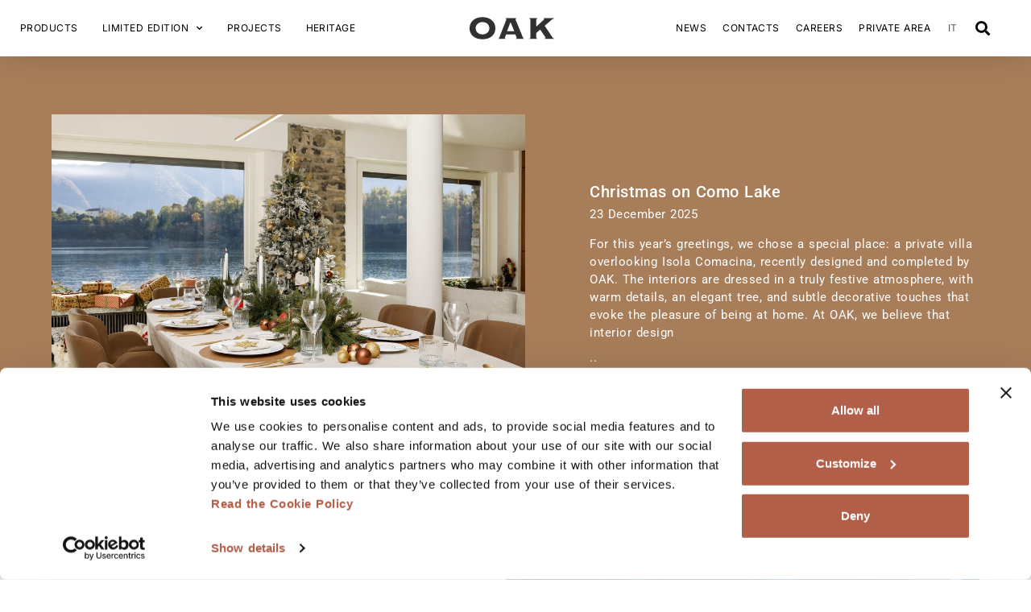

--- FILE ---
content_type: text/html; charset=UTF-8
request_url: https://oak.it/en/news/
body_size: 40896
content:
<!doctype html>
<html lang="en-US">
<head>
 
	<!-- Google Tag Manager -->
	<script>
	(function(w,d,s,l,i){w[l]=w[l]||[];w[l].push({'gtm.start':
	new Date().getTime(),event:'gtm.js'});var f=d.getElementsByTagName(s)[0],
	j=d.createElement(s),dl=l!='dataLayer'?'&l='+l:'';j.async=true;j.src=
	'https://www.googletagmanager.com/gtm.js?id='+i+dl;f.parentNode.insertBefore(j,f);
	})(window,document,'script','dataLayer','GTM-ND2G6HW');</script>
	<!-- End Google Tag Manager -->

<!-- Facebook Meta Tag -->
<meta name="facebook-domain-verification" content="q0ltegld7dls14ldgdjq1mx9p17umr" />

	<meta charset="UTF-8">
<script type="text/javascript">
/* <![CDATA[ */
var gform;gform||(document.addEventListener("gform_main_scripts_loaded",function(){gform.scriptsLoaded=!0}),document.addEventListener("gform/theme/scripts_loaded",function(){gform.themeScriptsLoaded=!0}),window.addEventListener("DOMContentLoaded",function(){gform.domLoaded=!0}),gform={domLoaded:!1,scriptsLoaded:!1,themeScriptsLoaded:!1,isFormEditor:()=>"function"==typeof InitializeEditor,callIfLoaded:function(o){return!(!gform.domLoaded||!gform.scriptsLoaded||!gform.themeScriptsLoaded&&!gform.isFormEditor()||(gform.isFormEditor()&&console.warn("The use of gform.initializeOnLoaded() is deprecated in the form editor context and will be removed in Gravity Forms 3.1."),o(),0))},initializeOnLoaded:function(o){gform.callIfLoaded(o)||(document.addEventListener("gform_main_scripts_loaded",()=>{gform.scriptsLoaded=!0,gform.callIfLoaded(o)}),document.addEventListener("gform/theme/scripts_loaded",()=>{gform.themeScriptsLoaded=!0,gform.callIfLoaded(o)}),window.addEventListener("DOMContentLoaded",()=>{gform.domLoaded=!0,gform.callIfLoaded(o)}))},hooks:{action:{},filter:{}},addAction:function(o,r,e,t){gform.addHook("action",o,r,e,t)},addFilter:function(o,r,e,t){gform.addHook("filter",o,r,e,t)},doAction:function(o){gform.doHook("action",o,arguments)},applyFilters:function(o){return gform.doHook("filter",o,arguments)},removeAction:function(o,r){gform.removeHook("action",o,r)},removeFilter:function(o,r,e){gform.removeHook("filter",o,r,e)},addHook:function(o,r,e,t,n){null==gform.hooks[o][r]&&(gform.hooks[o][r]=[]);var d=gform.hooks[o][r];null==n&&(n=r+"_"+d.length),gform.hooks[o][r].push({tag:n,callable:e,priority:t=null==t?10:t})},doHook:function(r,o,e){var t;if(e=Array.prototype.slice.call(e,1),null!=gform.hooks[r][o]&&((o=gform.hooks[r][o]).sort(function(o,r){return o.priority-r.priority}),o.forEach(function(o){"function"!=typeof(t=o.callable)&&(t=window[t]),"action"==r?t.apply(null,e):e[0]=t.apply(null,e)})),"filter"==r)return e[0]},removeHook:function(o,r,t,n){var e;null!=gform.hooks[o][r]&&(e=(e=gform.hooks[o][r]).filter(function(o,r,e){return!!(null!=n&&n!=o.tag||null!=t&&t!=o.priority)}),gform.hooks[o][r]=e)}});
/* ]]> */
</script>

		<meta name="viewport" content="width=device-width, initial-scale=1">
	<link rel="profile" href="http://gmpg.org/xfn/11">
	<!-- *** IMPORT_HEADER *** -->
	<style type="text/css">
		*{box-sizing:border-box}html{font-family:sans-serif;-ms-text-size-adjust:100%;-webkit-text-size-adjust:100%}body{margin:0}article,aside,details,figcaption,figure,footer,header,hgroup,main,menu,nav,section,summary{display:block}audio,canvas,progress,video{display:inline-block;vertical-align:baseline}audio:not([controls]){display:none;height:0}[hidden],template{display:none}a{background-color:transparent}a:active,a:hover{outline:0}abbr[title]{border-bottom:1px dotted}b,strong{font-weight:700}dfn{font-style:italic}h1{font-size:2em;margin:0}h2{font-size:1.5em;margin:0}h3{font-size:1.17em;margin:0}h4{font-size:1em;margin:0}h5{font-size:.83em;margin:0}h6{font-size:.67em;margin:0}mark{background:#ff0;color:#000}small{font-size:80%}sub,sup{font-size:75%;line-height:0;position:relative;vertical-align:baseline}sup{top:-.5em}sub{bottom:-.25em}img{border:0}svg:not(:root){overflow:hidden}figure{margin:1em 40px}hr{box-sizing:content-box;height:0}pre{overflow:auto}code,kbd,pre,samp{font-family:monospace,monospace;font-size:1em}button,input,optgroup,select,textarea{color:inherit;font:inherit;margin:0}button{overflow:visible}button,select{text-transform:none}button,html input[type=button],input[type=reset],input[type=submit]{-webkit-appearance:button;cursor:pointer}button[disabled],html input[disabled]{cursor:default}button::-moz-focus-inner,input::-moz-focus-inner{border:0;padding:0}input{line-height:normal}input[type=checkbox],input[type=radio]{box-sizing:border-box;padding:0}input[type=number]::-webkit-inner-spin-button,input[type=number]::-webkit-outer-spin-button{height:auto}input[type=search]{-webkit-appearance:textfield;box-sizing:content-box}input[type=search]::-webkit-search-cancel-button,input[type=search]::-webkit-search-decoration{-webkit-appearance:none}fieldset{border:1px solid silver;margin:0 2px;padding:.35em .625em .75em}legend{border:0;padding:0}textarea{overflow:auto}optgroup{font-weight:700}table{border-collapse:collapse;border-spacing:0}td,th{padding:0}html{overflow-y:scroll}html.bloccoscroll{overflow-y:hidden}body,html{font-family:Inter,sans-serif;font-size:13px;line-height:1.5em;letter-spacing:.03em;word-spacing:.07em;font-weight:300;max-width:100%}@media all and (min-width:48em){body,html{font-size:14px}}@media all and (min-width:62.5em){body,html{font-size:15px}}@media all and (min-width:78.75em){body,html{font-size:16px}}body:after,body:before{content:" ";position:fixed;width:0;height:100vh;top:0;left:0;z-index:-1}body:after{left:inherit;right:0}body.bloccoscroll{overflow:hidden}#contenuti{position:relative;z-index:3;width:100%;background:#fff;margin-top:0}.wrap,.wrapper{width:90%;margin:0 auto;max-width:1160px}.separator{width:100%;border-top:1px solid #e6e9ec;margin:15px 0}span.download_icon{display:inline-block;margin-left:15px}.download_icon svg{width:14px!important;display:block;height:100%}.wkrow:after,.wkrow:before{content:"";display:table;clear:both}[class*=wkcol-]{float:left;min-height:1px;width:16.66%;padding:15px;box-sizing:border-box}[class*=wkcol-] img{max-width:100%}.wkcol-0{width:4.16%}.wkcol-1{width:8.33%}.wkcol-2{width:16.66%}.wkcol-3{width:25%}.wkcol-4{width:33.33%}.wkcol-5{width:41.66%}.wkcol-6{width:50%}.wkcol-7{width:58.33%}.wkcol-8{width:66.66%}.wkcol-9{width:75%}.wkcol-10{width:83.33%}.wkcol-11{width:91.66%}.wkcol-12{width:100%}@media all and (max-width:47.99em){.wkcol-0{width:50%}.wkcol-1{width:50%}.wkcol-2{width:100%}.wkcol-3{width:100%}.wkcol-4{width:100%}.wkcol-5{width:100%}.wkcol-6{width:100%}.wkcol-7{width:100%}.wkcol-8{width:100%}.wkcol-9{width:100%}.wkcol-10{width:100%}.wkcol-11{width:100%}.wkcol-12{width:100%}}.spaziatura{padding:0;position:relative;overflow:visible;margin-bottom:30px!important}@media all and (min-width:48em){.spaziatura{margin-bottom:50px!important}}@media all and (min-width:62.5em){.spaziatura{margin-bottom:60px!important}}@media all and (min-width:78.75em){.spaziatura{margin-bottom:70px!important}}.overflow_visibile{overflow:visible!important}.prodotti-container{width:90%;margin:0 auto;margin-top:30px}@media all and (min-width:48em){.prodotti-container{display:flex;justify-content:space-between;margin:50px auto 100px auto}}.prodotti_grid_container{flex-grow:1}@media all and (min-width:48em){.prodotti_grid_container{margin-left:30px}}.grid_designer_text{margin-bottom:30px;display:flex;justify-content:center;align-items:flex-start}@media all and (max-width:47.99em){.grid_designer_text{flex-direction:column;margin-top:30px}}.grid_designer__title{flex-shrink:0;width:100%}@media all and (min-width:48em){.grid_designer__title{width:calc(33.333% - 10px)}}.grid_designer__title h4{margin:0;font-family:Spectral,sans-serif;color:#b25f49;text-transform:uppercase;font-size:20px}@media all and (min-width:48em){.grid_designer__title h4{text-align:center}}.grid_designer__description{font-size:15px;color:#b25f49}#grid_prodotti{flex-grow:1;padding:0;margin:0;list-style-type:none}li.grid-item{margin:0 0 10px 0;width:calc(50% - 10px);overflow:hidden}@media all and (min-width:62.5em){li.grid-item{width:calc(33.333% - 10px)}}@media all and (min-width:78.75em){li.grid-item{width:calc(25% - 10px)}}@media all and (min-width:93.75em){li.grid-item{width:calc(20% - 10px)}}.grid-item>a:hover{opacity:1}.item-cover{width:100%;height:0;padding-top:150%;background-size:contain;background-position:center center;background-repeat:no-repeat;background-blend-mode:multiply;background-color:#f8f8f8;transition:all .3s ease-in-out}@media all and (min-width:48em){.item-cover{background-position:center 15%}}@media all and (min-width:48em){.grid-item:hover .item-cover{-webkit-transform:scale(1.15);transform:scale(1.15);transition:all .3s ease-in-out}}.item-cover-ambientata{position:absolute;width:100%;height:100%;z-index:99;top:0;background-position:center;background-repeat:no-repeat;background-size:cover;-webkit-transform:scale(.8);transform:scale(.8);opacity:0;transition:all .3s ease-in-out}@media all and (max-width:47.99em){.item-cover-ambientata{display:none}}.grid-item:hover .item-cover-ambientata{-webkit-transform:scale(1);transform:scale(1);opacity:1;transition:all .3s ease-in-out}.grid-item_meta{position:relative;width:calc(100% - 20px)}@media all and (min-width:48em){.grid-item_meta{position:absolute;bottom:20px;width:calc(100% - 40px);left:20px}}h4.grid-item__titolo{font-size:12px;font-family:Spectral;color:#000;margin-bottom:0}.grid-item__codice{display:block;font-size:10px;color:#000;opacity:.5}.grid-item__collection{display:block;font-size:10px;color:#000;margin-top:10px;min-height:1.6em}.grid-item__stock{display:block;font-size:10px;color:#b25f49;min-height:1.6em}.grid-item__stock{display:none}@media all and (min-width:48em){.filter-header{display:none}}.filter-sidebar{min-width:100%}@media all and (min-width:48em){.filter-sidebar{min-width:20%}}@media all and (min-width:62.5em){.filter-sidebar{min-width:16.7%}}#clear-filter{font-size:12px;font-family:Inter;line-height:1.3em;font-style:italic;opacity:0;visibility:hidden;transition:all .3s ease-in-out}#clear-filter.attivo{opacity:.5;visibility:visible;cursor:pointer;transition:all .3s ease-in-out}#clear-filter.attivo:hover{opacity:1;transition:all .3s ease-in-out}a#clear-filter{padding:5px 15px 5px 25px;background-color:#cacaca;border-radius:50px;margin-top:20px;display:inline-block;position:relative;left:5}a#clear-filter::before{content:"+";width:15px;height:15px;display:inline-block;font-size:20px;font-style:normal;position:absolute;left:8px;top:47%;-webkit-transform:translateY(-50%) rotate(45deg);transform:translateY(-50%) rotate(45deg)}.filter-title{line-height:1.3em;font-size:12px;text-transform:none;font-weight:700;margin:0;cursor:pointer;transition:all .3s ease-in-out}.filter-title:hover{opacity:.5;transition:all .3s ease-in-out}ul.filter-container{list-style-type:none;padding:0;margin:0;margin-top:5px}.filtri-product.filtri-gruppo{padding:7px 0}.filtri-product.filtri-gruppo .filter-container:not(.filter-product_type){display:none}.filtri-product.filtri-gruppo.attivo .filter-container{display:block}.filtri-product.filtri-gruppo.filtri-toggle{border-bottom:1px solid #e0e0e0;border-top:1px solid #e0e0e0}.filtri-product.filtri-gruppo.filtri-toggle .filter-container{display:block}.filtri-product.filtri-gruppo.filtri-toggle.attivo .filter-title{display:block}.filtri-secondari{border-bottom:1px solid #e0e0e0;border-top:1px solid #e0e0e0}.filter-item{line-height:1.3em;transition:all .3s ease-in-out}.filter-item:hover{opacity:.2;transition:all .3s ease-in-out}.filter-item-name{font-size:12px;cursor:pointer}.filter-stile li{display:flex;justify-content:space-between;align-items:center;cursor:pointer;transition:all .3s ease-in-out}.filter-stile li .filter-item-name{font-weight:700}.filter-attivo li{opacity:.2;color:#000;transition:all .3s ease-in-out}.filter-attivo li.attivo{opacity:1;color:#000;transition:all .3s ease-in-out}.filter-attivo li:hover{opacity:1;color:#000;transition:all .3s ease-in-out}.switch{position:relative;display:inline-block;width:20px;height:10px}.switch input{opacity:0;width:0;height:0}.slider{position:absolute;cursor:pointer;top:0;left:0;right:0;bottom:0;background-color:#e3e3e3;transition:.4s}.slider:before{position:absolute;content:"";height:10px;width:10px;left:0;bottom:0;-webkit-transform:translateX(10px);transform:translateX(10px);background-color:#b25f49;transition:.4s}input:focus .slider{box-shadow:0 0 1px #2196f3}.attivo .slider:before{-webkit-transform:translateX(0);transform:translateX(0);background-color:#707070}.filter-attivo.filter-stile li,.filter-attivo.filter-stile li.attivo,.filter-attivo.filter-stile li:hover{opacity:1;transition:all .3s ease-in-out}.filter-stile li.attivo{opacity:.2!important;transition:all .3s ease-in-out}.slider.round{border-radius:34px}.slider.round:before{border-radius:50%}#go_to_top{width:48px;height:48px;position:fixed;left:5%;bottom:5%;background-color:#f8f8f8;-webkit-transform:rotate(180deg);transform:rotate(180deg);border-radius:50px;cursor:pointer;transition:all .3s ease-in-out}@media all and (max-width:47.99em){#go_to_top{display:none!important}}#go_to_top:hover{box-shadow:0 0 10px -1px #8080806e;transition:all .3s ease-in-out}#go_to_top .gototop_icon{display:flex;justify-content:center;align-items:center;height:100%;width:100%}#go_to_top .gototop_icon svg{width:40px;height:20px;display:block}#go_to_top .gototop_icon svg *{stroke:#000}@media all and (max-width:47.99em){.filter-sidebar{position:fixed;z-index:9999;height:calc(100vh - 50px);background-color:#fff;bottom:48px;-webkit-transform:translateY(100%);transform:translateY(100%);left:0;transition:all .3s ease-in-out}.filter-header{height:48px;padding:0 5%;display:flex;justify-content:space-between;align-items:center}.filter-header .filter_header__icon{width:20px;height:20px;margin-right:10px;flex-shrink:0}.filter-header h4{margin:0;font-size:20px;flex-grow:1}.filter-close{width:16px;height:16px;flex-shrink:0;opacity:0;transition:all .3s ease-in-out}.filter-open .filter-sidebar{top:50px;bottom:unset;-webkit-transform:translateY(0);transform:translateY(0);transition:all .3s ease-in-out}.filter-open .filter-close{opacity:1;transition:all .3s ease-in-out}.filter-content{padding:0 5%;height:calc(100% - 48px);overflow-y:scroll}}.no-result-message{font-size:2rem;font-family:Spectral;margin-bottom:50px}.wk_risulati_ricerca .wrapper{margin:50px auto;min-height:50vh;max-width:1280px}@media all and (min-width:48em){.wk_risulati_ricerca .wrapper{margin:70px auto}}.wk_risulati_ricerca h5{font-family:Spectral;font-weight:300;margin:2em 0 1em}.wk_risulati_ricerca h2{font-weight:300!important;color:#000;text-transform:none;font-size:1.5rem}@media all and (min-width:48em){.wk_risulati_ricerca h2{font-size:1.8rem}}@media all and (min-width:62.5em){.wk_risulati_ricerca h2{font-size:2rem}}ul#grid_news{display:flex;flex-wrap:wrap;justify-content:flex-start;margin:0;padding:0;list-style-type:none}#grid_news .grid-item-news{width:calc(50% - 10px);margin:0 10px 40px 0}@media all and (min-width:62.5em){#grid_news .grid-item-news{width:calc(33.333% - 10px)}}.grid-item-news{transition:all .3s ease-in-out}.grid-item-news:hover{opacity:.8;transition:all .3s ease-in-out}.grid-item-news .item-cover{padding-top:64%;background-size:cover;background-position:center center;background-repeat:no-repeat;background-blend-mode:none;transition:all .3s ease-in-out}.grid-item-news .grid-item_meta{position:relative;top:0;left:0;margin-top:10px;width:calc(100% - 20px)}.grid-item-news h4.grid-item__titolo{font-size:12px;font-family:Spectral;color:#000;margin-bottom:0}@media all and (min-width:48em){.grid-item-news h4.grid-item__titolo{font-size:14px}}@media all and (min-width:62.5em){.grid-item-news h4.grid-item__titolo{font-size:16px}}.onlymobile{display:block}.onlytab{display:none!important}.onlywide{display:none!important}.nomobile{display:none!important}.notab{display:inherit!important}.nowide{display:inherit!important}@media screen and (min-width:768px){.onlymobile{display:none!important}.onlytab{display:inherit!important}.onlywide{display:none!important}.nomobile{display:inherit!important}.notab{display:none!important}.nowide{display:inherit!important}}@media screen and (min-width:1000px){.onlymobile{display:none!important}.onlytab{display:none!important}.onlywide{display:inherit!important}.nomobile{display:inherit!important}.notab{display:inherit!important}.nowide{display:none!important}}@font-face{font-family:flexslider-icon;src:url(fonts/flexslider-icon.eot);src:url(fonts/flexslider-icon.eot?#iefix) format("embedded-opentype"),url(fonts/flexslider-icon.woff) format("woff"),url(fonts/flexslider-icon.ttf) format("truetype"),url(fonts/flexslider-icon.svg#flexslider-icon) format("svg");font-weight:400;font-style:normal}.flex-container a:hover,.flex-slider a:hover{outline:0}.flex-control-nav,.flex-direction-nav,.slides,.slides>li{margin:0;padding:0;list-style:none}.flex-pauseplay span{text-transform:capitalize}.flexslider{margin:0;padding:0}.flexslider .slides>li{display:none;-webkit-backface-visibility:hidden}.flexslider .slides img{width:100%;display:block}.flexslider .slides:after{content:"\0020";display:block;clear:both;visibility:hidden;line-height:0;height:0}html[xmlns] .flexslider .slides{display:block}* html .flexslider .slides{height:1%}.no-js .flexslider .slides>li:first-child{display:block}.flexslider{margin:0 0 60px;background:#fff;border:4px solid #fff;position:relative;zoom:1;border-radius:4px;box-shadow:"" 0 1px 4px rgba(0,0,0,.2)}.flexslider .slides{zoom:1}.flexslider .slides img{height:auto;-moz-user-select:none}.flex-viewport{max-height:2000px;transition:all 1s ease}.loading .flex-viewport{max-height:300px}.carousel li{margin-right:5px}.flex-direction-nav a{text-decoration:none;display:block;width:40px;height:40px;margin:-20px 0 0;position:absolute;top:50%;z-index:10;overflow:hidden;opacity:0;cursor:pointer;color:rgba(0,0,0,.8);text-shadow:1px 1px 0 rgba(255,255,255,.3);transition:all .3s ease-in-out}.flex-direction-nav a:before{font-family:flexslider-icon;font-size:40px;display:inline-block;content:'\f001';color:rgba(0,0,0,.8);text-shadow:1px 1px 0 rgba(255,255,255,.3)}.flex-direction-nav a.flex-next:before{content:'\f002'}.flex-direction-nav .flex-prev{left:-50px}.flex-direction-nav .flex-next{right:-50px;text-align:right}.flexslider:hover .flex-direction-nav .flex-prev{opacity:.7;left:10px}.flexslider:hover .flex-direction-nav .flex-prev:hover{opacity:1}.flexslider:hover .flex-direction-nav .flex-next{opacity:.7;right:10px}.flexslider:hover .flex-direction-nav .flex-next:hover{opacity:1}.flex-direction-nav .flex-disabled{opacity:0!important;cursor:default;z-index:-1}.flex-pauseplay a{display:block;width:20px;height:20px;position:absolute;bottom:5px;left:10px;opacity:.8;z-index:10;overflow:hidden;cursor:pointer;color:#000}.flex-pauseplay a:before{font-family:flexslider-icon;font-size:20px;display:inline-block;content:'\f004'}.flex-pauseplay a:hover{opacity:1}.flex-pauseplay a.flex-play:before{content:'\f003'}.flex-control-nav{width:100%;position:absolute;bottom:-40px;text-align:center}.flex-control-nav li{margin:0 6px;display:inline-block;zoom:1}.flex-control-paging li a{width:11px;height:11px;display:block;background:#666;background:rgba(0,0,0,.5);cursor:pointer;text-indent:-9999px;box-shadow:inset 0 0 3px rgba(0,0,0,.3);border-radius:20px}.flex-control-paging li a:hover{background:#333;background:rgba(0,0,0,.7)}.flex-control-paging li a.flex-active{background:#000;background:rgba(0,0,0,.9);cursor:default}.flex-control-thumbs{margin:5px 0 0;position:static;overflow:hidden}.flex-control-thumbs li{width:25%;float:left;margin:0}.flex-control-thumbs img{width:100%;height:auto;display:block;opacity:.7;cursor:pointer;transition:all 1s ease}.flex-control-thumbs img:hover{opacity:1}.flex-control-thumbs .flex-active{opacity:1;cursor:default}@media screen and (max-width:860px){.flex-direction-nav .flex-prev{opacity:1;left:10px}.flex-direction-nav .flex-next{opacity:1;right:10px}}body,html{font:normal 100%/1.5 Inter,sans-serif;line-height:1.3em}em,i{font-style:italic}b,strong{font-weight:700}strong em,strong i{font-weight:700;font-style:italic}a{text-decoration:none;color:#333;transition:all .2s ease-in-out .3s ease-in-out;outline:0!important}a:hover{opacity:.7;text-decoration:none;outline:0!important}h1,h2,h3,h4,h5,h6{font-family:Spectral,sans-serif;font-weight:400;line-height:1.3em;display:block;width:100%;clear:both}h1{line-height:1.1em;font-size:2rem;font-weight:300;text-transform:uppercase}@media all and (min-width:48em){h1{font-size:2.5rem}}@media all and (min-width:62.5em){h1{font-size:3rem}}@media all and (min-width:78.75em){h1{font-size:3.5rem}}h2{font-size:1.875rem;font-weight:300;text-transform:uppercase}@media all and (min-width:62.5em){h2{font-size:2.5rem}}h3{color:#333;font-size:1.4rem;text-transform:uppercase;font-weight:700}h4{font-size:1.2rem}h5{color:#333;font-size:1rem;font-weight:800;text-transform:uppercase}h6{font-size:.9rem;font-weight:800;color:grey;text-transform:uppercase}#logo_sito{display:block;position:absolute;right:-96px;margin-right:2%;height:auto;padding-bottom:33.5%;width:200px;overflow:visible;vertical-align:middle;z-index:99}#logo_sito svg{overflow:visible;display:inline-block;position:absolute;height:100%;width:100%;top:0;left:0}#logo_sito svg:not(:root){overflow:visible;overflow-x:visible;overflow-y:visible}@media screen and (min-width:470px) and (max-width:767px){#logo_sito{right:40px}}@media all and (min-width:48em){#logo_sito{right:-260px;width:358px;height:120px;padding:0;left:86%;top:2px}}@media all and (min-width:71.25em){#logo_sito{left:78%;width:418px;height:140px}}@media all and (min-width:48em){header.attivo #logo_sito{width:200px;height:67px;top:5px}}#lingue_mobile{text-transform:uppercase}#lingue_mobile>li a{display:block;width:100%;color:#fff;outline:0;font-size:13px;letter-spacing:1px;padding:1em .5em 1em 1em;text-shadow:0 0 1px rgba(51,51,51,.1);border-bottom:1px solid #4d4d4d}a.selettore_lingua{font-family:Inter,Sans-serif;font-size:14px;font-weight:400;text-transform:uppercase;color:#000;display:block;transition:all .3s ease-in-out}a.selettore_lingua:hover{opacity:.2;transition:all .3s ease-in-out}.wk-slider{width:100%;height:auto;position:relative;height:100vh}.wk-slider ul.slides{width:100%;padding-top:0;padding-bottom:0;height:auto}.wk-slider ul.slides li{width:100%;height:0;padding:0;padding-bottom:0;position:relative;height:auto;background-size:cover;background-repeat:no-repeat;background-position:center center}.wk-slider ul.slides li:before{content:"";display:none}.wk-slider ul.slides li .slideimg{display:block;position:relative;width:100%;padding-bottom:100vh;height:0;background-size:cover;background-repeat:no-repeat;background-position:center center}.wk-slider ul.slides li .slideimg:hover{opacity:1}.wk-slider ul.slides li .testo_slide{position:relative;padding:0;color:#000;box-sizing:border-box;position:absolute;width:auto;bottom:calc(7vh + 15px);top:unset;left:13vw;margin-bottom:15px}@media all and (max-width:47.99em){.wk-slider ul.slides li .testo_slide{color:#fff!important;padding-right:5%;padding-top:5vh;left:5%}}@media all and (min-width:48em){.wk-slider ul.slides li .testo_slide{position:absolute;width:auto;max-width:350px;color:#fff}}.wk-slider ul.slides li .testo_slide h6{text-transform:unset;font-size:.9375rem;font-weight:600;margin:0;margin-bottom:10px}.wk-slider ul.slides li .testo_slide .sottotitolo{font-size:.75rem}.wk-slider .flex-control-nav{width:auto;position:absolute;bottom:7vh;left:5%;text-align:left;height:15px;z-index:99}@media all and (min-width:48em){.wk-slider .flex-control-nav{left:13vw}}.wk-slider .flex-control-nav li{margin-left:0!important;margin-right:10px!important}.wk-slider .flex-control-paging li a{width:9px;height:9px;display:block;background:0 0;cursor:pointer;text-indent:-9999px;box-shadow:unset;border:1px solid #fff;border-radius:20px}.wk-slider .flex-control-paging li a.flex-active{background:#fff}@media all and (max-width:47.99em){.flex-direction-nav{display:none!important}}@media all and (min-width:48em){.notouch .wk-slider a.flex-next,.notouch .wk-slider a.flex-prev{display:block}.notouch .wk-slider .flex-direction-nav{padding-top:0;padding-bottom:0}.notouch .wk-slider .flex-direction-nav li:before{content:"";display:none}.notouch .wk-slider .flex-direction-nav li a{position:absolute;width:50px;height:80%;top:10%;z-index:9;cursor:pointer;color:transparent;opacity:0;left:2%}.notouch .wk-slider .flex-direction-nav li a.flex-prev::before{content:" ";background:url(data:image/svg+xml,%3Csvg%20id%3D%22Layer_1%22%20xmlns%3D%22http%3A%2F%2Fwww.w3.org%2F2000%2Fsvg%22%20viewBox%3D%220%200%20195.6%20107.8%22%3E%3Cpath%20fill%3D%22%23fff%22%20class%3D%22st0%22%20d%3D%22M97.8%20107.8c-2.6%200-5.1-1-7.1-2.9L2.9%2017.1C-1%2013.2-1%206.8%202.9%202.9%206.8-1%2013.2-1%2017.1%202.9l80.7%2080.7%2080.7-80.7c3.9-3.9%2010.2-3.9%2014.1%200%203.9%203.9%203.9%2010.2%200%2014.1l-87.8%2087.8c-1.9%202-4.4%203-7%203z%22%2F%3E%3C%2Fsvg%3E);background-position:center center;background-repeat:no-repeat;-webkit-transform:rotate(270deg);transform:rotate(270deg);transition:all .3s ease-in-out;-webkit-transform:translateX(-50%) translateY(-50%) rotate(90deg);transform:translateX(-50%) translateY(-50%) rotate(90deg);width:30px;height:30px;top:50%;left:50%;position:absolute}.notouch .wk-slider .flex-direction-nav li a.flex-next{left:inherit;right:2%}.notouch .wk-slider .flex-direction-nav li a.flex-next::before{content:" ";background:url(data:image/svg+xml,%3Csvg%20id%3D%22Layer_1%22%20xmlns%3D%22http%3A%2F%2Fwww.w3.org%2F2000%2Fsvg%22%20viewBox%3D%220%200%20195.6%20107.8%22%3E%3Cpath%20fill%3D%22%23fff%22%20class%3D%22st0%22%20d%3D%22M97.8%20107.8c-2.6%200-5.1-1-7.1-2.9L2.9%2017.1C-1%2013.2-1%206.8%202.9%202.9%206.8-1%2013.2-1%2017.1%202.9l80.7%2080.7%2080.7-80.7c3.9-3.9%2010.2-3.9%2014.1%200%203.9%203.9%203.9%2010.2%200%2014.1l-87.8%2087.8c-1.9%202-4.4%203-7%203z%22%2F%3E%3C%2Fsvg%3E);background-position:center center;background-repeat:no-repeat;-webkit-transform:rotate(90deg);transform:rotate(90deg);transition:all .3s ease-in-out;-webkit-transform:translateX(-50%) translateY(-50%) rotate(270deg);transform:translateX(-50%) translateY(-50%) rotate(270deg);width:30px;height:30px;top:50%;left:50%;position:absolute}}@media all and (min-width:48em){.notouch .wk-slider:hover .flex-direction-nav li a{opacity:.3}.notouch .wk-slider:hover .flex-direction-nav li a.flex-next{left:inherit}.notouch .wk-slider:hover .flex-direction-nav li a:hover{opacity:1}.notouch .wk-slider:hover .flex-direction-nav li a.flex-next:hover{left:inherit}}.notouch .wk_caption_inside .caption:hover{max-width:calc(100% - 30px)!important;background:#fff!important;color:#fff!important;transition:max-width .3s,background .3s,color .3s;transition-delay:0s!important}.notouch .wk_caption_inside .caption:hover span{max-height:90px!important;max-height:100%!important;transition-property:max-height!important;transition-duration:.3s!important;transition-delay:.2s!important}.notouch a.slidelink{text-shadow:0 0 0 transparent;transition:text-shadow .5s}.notouch a.slidelink:hover{text-shadow:0 0 15px rgba(0,0,0,.4)}.wk-slider.wk_vertical{width:100%;height:auto;position:relative}.wk-slider.wk_vertical ul.slides{width:100%;height:auto}.wk-slider.wk_vertical ul.slides li{width:100%;height:auto}.wk-slider.wk_vertical ul.slides li .slideimg{display:block;position:relative;width:100%;padding-bottom:132%}@media all and (min-width:48em){.wk-slider.wk_vertical ul.slides li .slideimg{padding-bottom:132%}}@media all and (min-width:62.5em){.wk-slider.wk_vertical ul.slides li .slideimg{padding-bottom:132%}}@media all and (min-width:78.75em){.wk-slider.wk_vertical ul.slides li .slideimg{padding-bottom:132%}}.wk-slider.wk_horizontal{width:100%;height:auto;position:relative}.wk-slider.wk_horizontal ul.slides{width:100%;height:auto}.wk-slider.wk_horizontal ul.slides li{width:100%;height:auto}.wk-slider.wk_horizontal ul.slides li .slideimg{display:block;position:relative;width:100%;padding-bottom:60%}@media all and (min-width:48em){.wk-slider.wk_horizontal ul.slides li .slideimg{padding-bottom:60%}}@media all and (min-width:62.5em){.wk-slider.wk_horizontal ul.slides li .slideimg{padding-bottom:60%}}@media all and (min-width:78.75em){.wk-slider.wk_horizontal ul.slides li .slideimg{padding-bottom:60%}}.wk-slider.wk_squared{width:100%;height:auto;position:relative}.wk-slider.wk_squared ul.slides{width:100%;height:auto}.wk-slider.wk_squared ul.slides li{width:100%;height:auto}.wk-slider.wk_squared ul.slides li .slideimg{display:block;position:relative;width:100%;padding-bottom:100%}@media all and (min-width:48em){.wk-slider.wk_squared ul.slides li .slideimg{padding-bottom:100%}}@media all and (min-width:62.5em){.wk-slider.wk_squared ul.slides li .slideimg{padding-bottom:100%}}@media all and (min-width:78.75em){.wk-slider.wk_squared ul.slides li .slideimg{padding-bottom:100%}}.wk-slider.wk_horizontal .flex-control-nav,.wk-slider.wk_squared .flex-control-nav,.wk-slider.wk_vertical .flex-control-nav{width:100%;position:absolute;text-align:right;display:block!important;z-index:999;top:calc(100% + 7px);overflow:hidden;text-align:center}@media all and (min-width:48em){.wk-slider.wk_horizontal .flex-control-nav,.wk-slider.wk_squared .flex-control-nav,.wk-slider.wk_vertical .flex-control-nav{top:calc(100% + 12px)}}.wk-slider.wk_horizontal .flex-control-nav li,.wk-slider.wk_squared .flex-control-nav li,.wk-slider.wk_vertical .flex-control-nav li{padding:0;margin:0 3px;display:inline-block;zoom:1}@media all and (min-width:48em){.wk-slider.wk_horizontal .flex-control-nav li,.wk-slider.wk_squared .flex-control-nav li,.wk-slider.wk_vertical .flex-control-nav li{margin:0 5px}}.wk-slider.wk_horizontal .flex-control-nav li:last-child,.wk-slider.wk_squared .flex-control-nav li:last-child,.wk-slider.wk_vertical .flex-control-nav li:last-child{margin-right:0}.wk-slider.wk_horizontal .flex-control-nav li:before,.wk-slider.wk_squared .flex-control-nav li:before,.wk-slider.wk_vertical .flex-control-nav li:before{display:none!important}.wk-slider.wk_horizontal .flex-control-paging li a,.wk-slider.wk_squared .flex-control-paging li a,.wk-slider.wk_vertical .flex-control-paging li a{display:block;width:7px;height:7px;background:0 0;border:1px solid #fff;cursor:pointer;text-indent:9999px;border-radius:20px}@media all and (min-width:48em){.wk-slider.wk_horizontal .flex-control-paging li a,.wk-slider.wk_squared .flex-control-paging li a,.wk-slider.wk_vertical .flex-control-paging li a{width:11px;height:11px}}.wk-slider.wk_horizontal .flex-control-paging li a:hover,.wk-slider.wk_squared .flex-control-paging li a:hover,.wk-slider.wk_vertical .flex-control-paging li a:hover{background:#fff}.wk-slider.wk_horizontal .flex-control-paging li a.flex-active,.wk-slider.wk_squared .flex-control-paging li a.flex-active,.wk-slider.wk_vertical .flex-control-paging li a.flex-active{background:#fff;cursor:default}.wk-slider.wk_contain ul li{background-color:#b3b3b3!important}.wk-slider.wk_contain ul li .slideimg{background-size:contain!important}@media all and (max-width:62.49em){.elementor-widget-wk-slider .wk-slider{height:75vh}}@media all and (max-width:47.99em){.elementor-widget-wk-slider .wk-slider{height:50vh}}@media all and (max-width:62.49em){.elementor-widget-wk-slider .wk-slider .slides .slideimg{padding-bottom:75vh}}@media all and (max-width:47.99em){.elementor-widget-wk-slider .wk-slider .slides .slideimg{padding-bottom:50vh}}@media all and (max-width:47.99em){.elementor-widget-wk-slider .wk-slider .flex-control-nav{bottom:5%}}@media all and (max-width:47.99em){#slider_storia .wk-slider{height:33vh}}@media all and (max-width:47.99em){#slider_storia .wk-slider .slides .slideimg{padding-bottom:33vh}}	</style>

<!-- *** END IMPORT_HEADER *** --><script type="text/javascript">
	window.dataLayer = window.dataLayer || [];

	function gtag() {
		dataLayer.push(arguments);
	}

	gtag("consent", "default", {
		ad_personalization: "denied",
		ad_storage: "denied",
		ad_user_data: "denied",
		analytics_storage: "denied",
		functionality_storage: "denied",
		personalization_storage: "denied",
		security_storage: "granted",
		wait_for_update: 500,
	});
	gtag("set", "ads_data_redaction", true);
	gtag("set", "url_passthrough", true);
</script>
<script type="text/javascript"
		id="Cookiebot"
		src="https://consent.cookiebot.com/uc.js"
		data-implementation="wp"
		data-cbid="1c63ea40-3c99-447e-be62-788c565b7dda"
								></script>
<meta name='robots' content='index, follow, max-image-preview:large, max-snippet:-1, max-video-preview:-1' />
	<style>img:is([sizes="auto" i], [sizes^="auto," i]) { contain-intrinsic-size: 3000px 1500px }</style>
	<link rel="alternate" hreflang="en" href="https://oak.it/en/news/" />
<link rel="alternate" hreflang="it" href="https://oak.it/news/" />
<link rel="alternate" hreflang="x-default" href="https://oak.it/news/" />

	<!-- This site is optimized with the Yoast SEO plugin v25.6 - https://yoast.com/wordpress/plugins/seo/ -->
	<title>News - Oak</title>
	<meta name="description" content="A collection of news that see OAK protagonist in the Italian and international design scene" />
	<link rel="canonical" href="https://oak.it/en/news/" />
	<meta property="og:locale" content="en_US" />
	<meta property="og:type" content="article" />
	<meta property="og:title" content="News - Oak" />
	<meta property="og:description" content="A collection of news that see OAK protagonist in the Italian and international design scene" />
	<meta property="og:url" content="https://oak.it/en/news/" />
	<meta property="og:site_name" content="Oak" />
	<meta property="article:publisher" content="https://www.facebook.com/OAKmadeinItaly" />
	<meta property="article:modified_time" content="2022-05-20T14:48:07+00:00" />
	<meta name="twitter:card" content="summary_large_image" />
	<script type="application/ld+json" class="yoast-schema-graph">{"@context":"https://schema.org","@graph":[{"@type":"WebPage","@id":"https://oak.it/en/news/","url":"https://oak.it/en/news/","name":"News - Oak","isPartOf":{"@id":"https://oak.it/#website"},"datePublished":"2021-05-20T16:30:07+00:00","dateModified":"2022-05-20T14:48:07+00:00","description":"A collection of news that see OAK protagonist in the Italian and international design scene","breadcrumb":{"@id":"https://oak.it/en/news/#breadcrumb"},"inLanguage":"en-US","potentialAction":[{"@type":"ReadAction","target":["https://oak.it/en/news/"]}]},{"@type":"BreadcrumbList","@id":"https://oak.it/en/news/#breadcrumb","itemListElement":[{"@type":"ListItem","position":1,"name":"Home","item":"https://oak.it/"},{"@type":"ListItem","position":2,"name":"News"}]},{"@type":"WebSite","@id":"https://oak.it/#website","url":"https://oak.it/","name":"Oak","description":"","publisher":{"@id":"https://oak.it/#organization"},"potentialAction":[{"@type":"SearchAction","target":{"@type":"EntryPoint","urlTemplate":"https://oak.it/?s={search_term_string}"},"query-input":{"@type":"PropertyValueSpecification","valueRequired":true,"valueName":"search_term_string"}}],"inLanguage":"en-US"},{"@type":"Organization","@id":"https://oak.it/#organization","name":"Oak Italy","url":"https://oak.it/","logo":{"@type":"ImageObject","inLanguage":"en-US","@id":"https://oak.it/#/schema/logo/image/","url":"https://oak.it/wp-content/uploads/2021/08/logo_oak.svg","contentUrl":"https://oak.it/wp-content/uploads/2021/08/logo_oak.svg","width":1,"height":1,"caption":"Oak Italy"},"image":{"@id":"https://oak.it/#/schema/logo/image/"},"sameAs":["https://www.facebook.com/OAKmadeinItaly","https://www.instagram.com/oakmadeinitaly/?hl=it"]}]}</script>
	<!-- / Yoast SEO plugin. -->


<link rel='dns-prefetch' href='//www.google.com' />
<style id='classic-theme-styles-inline-css' type='text/css'>
/*! This file is auto-generated */
.wp-block-button__link{color:#fff;background-color:#32373c;border-radius:9999px;box-shadow:none;text-decoration:none;padding:calc(.667em + 2px) calc(1.333em + 2px);font-size:1.125em}.wp-block-file__button{background:#32373c;color:#fff;text-decoration:none}
</style>
<style id='global-styles-inline-css' type='text/css'>
:root{--wp--preset--aspect-ratio--square: 1;--wp--preset--aspect-ratio--4-3: 4/3;--wp--preset--aspect-ratio--3-4: 3/4;--wp--preset--aspect-ratio--3-2: 3/2;--wp--preset--aspect-ratio--2-3: 2/3;--wp--preset--aspect-ratio--16-9: 16/9;--wp--preset--aspect-ratio--9-16: 9/16;--wp--preset--color--black: #000000;--wp--preset--color--cyan-bluish-gray: #abb8c3;--wp--preset--color--white: #ffffff;--wp--preset--color--pale-pink: #f78da7;--wp--preset--color--vivid-red: #cf2e2e;--wp--preset--color--luminous-vivid-orange: #ff6900;--wp--preset--color--luminous-vivid-amber: #fcb900;--wp--preset--color--light-green-cyan: #7bdcb5;--wp--preset--color--vivid-green-cyan: #00d084;--wp--preset--color--pale-cyan-blue: #8ed1fc;--wp--preset--color--vivid-cyan-blue: #0693e3;--wp--preset--color--vivid-purple: #9b51e0;--wp--preset--gradient--vivid-cyan-blue-to-vivid-purple: linear-gradient(135deg,rgba(6,147,227,1) 0%,rgb(155,81,224) 100%);--wp--preset--gradient--light-green-cyan-to-vivid-green-cyan: linear-gradient(135deg,rgb(122,220,180) 0%,rgb(0,208,130) 100%);--wp--preset--gradient--luminous-vivid-amber-to-luminous-vivid-orange: linear-gradient(135deg,rgba(252,185,0,1) 0%,rgba(255,105,0,1) 100%);--wp--preset--gradient--luminous-vivid-orange-to-vivid-red: linear-gradient(135deg,rgba(255,105,0,1) 0%,rgb(207,46,46) 100%);--wp--preset--gradient--very-light-gray-to-cyan-bluish-gray: linear-gradient(135deg,rgb(238,238,238) 0%,rgb(169,184,195) 100%);--wp--preset--gradient--cool-to-warm-spectrum: linear-gradient(135deg,rgb(74,234,220) 0%,rgb(151,120,209) 20%,rgb(207,42,186) 40%,rgb(238,44,130) 60%,rgb(251,105,98) 80%,rgb(254,248,76) 100%);--wp--preset--gradient--blush-light-purple: linear-gradient(135deg,rgb(255,206,236) 0%,rgb(152,150,240) 100%);--wp--preset--gradient--blush-bordeaux: linear-gradient(135deg,rgb(254,205,165) 0%,rgb(254,45,45) 50%,rgb(107,0,62) 100%);--wp--preset--gradient--luminous-dusk: linear-gradient(135deg,rgb(255,203,112) 0%,rgb(199,81,192) 50%,rgb(65,88,208) 100%);--wp--preset--gradient--pale-ocean: linear-gradient(135deg,rgb(255,245,203) 0%,rgb(182,227,212) 50%,rgb(51,167,181) 100%);--wp--preset--gradient--electric-grass: linear-gradient(135deg,rgb(202,248,128) 0%,rgb(113,206,126) 100%);--wp--preset--gradient--midnight: linear-gradient(135deg,rgb(2,3,129) 0%,rgb(40,116,252) 100%);--wp--preset--font-size--small: 13px;--wp--preset--font-size--medium: 20px;--wp--preset--font-size--large: 36px;--wp--preset--font-size--x-large: 42px;--wp--preset--spacing--20: 0.44rem;--wp--preset--spacing--30: 0.67rem;--wp--preset--spacing--40: 1rem;--wp--preset--spacing--50: 1.5rem;--wp--preset--spacing--60: 2.25rem;--wp--preset--spacing--70: 3.38rem;--wp--preset--spacing--80: 5.06rem;--wp--preset--shadow--natural: 6px 6px 9px rgba(0, 0, 0, 0.2);--wp--preset--shadow--deep: 12px 12px 50px rgba(0, 0, 0, 0.4);--wp--preset--shadow--sharp: 6px 6px 0px rgba(0, 0, 0, 0.2);--wp--preset--shadow--outlined: 6px 6px 0px -3px rgba(255, 255, 255, 1), 6px 6px rgba(0, 0, 0, 1);--wp--preset--shadow--crisp: 6px 6px 0px rgba(0, 0, 0, 1);}:where(.is-layout-flex){gap: 0.5em;}:where(.is-layout-grid){gap: 0.5em;}body .is-layout-flex{display: flex;}.is-layout-flex{flex-wrap: wrap;align-items: center;}.is-layout-flex > :is(*, div){margin: 0;}body .is-layout-grid{display: grid;}.is-layout-grid > :is(*, div){margin: 0;}:where(.wp-block-columns.is-layout-flex){gap: 2em;}:where(.wp-block-columns.is-layout-grid){gap: 2em;}:where(.wp-block-post-template.is-layout-flex){gap: 1.25em;}:where(.wp-block-post-template.is-layout-grid){gap: 1.25em;}.has-black-color{color: var(--wp--preset--color--black) !important;}.has-cyan-bluish-gray-color{color: var(--wp--preset--color--cyan-bluish-gray) !important;}.has-white-color{color: var(--wp--preset--color--white) !important;}.has-pale-pink-color{color: var(--wp--preset--color--pale-pink) !important;}.has-vivid-red-color{color: var(--wp--preset--color--vivid-red) !important;}.has-luminous-vivid-orange-color{color: var(--wp--preset--color--luminous-vivid-orange) !important;}.has-luminous-vivid-amber-color{color: var(--wp--preset--color--luminous-vivid-amber) !important;}.has-light-green-cyan-color{color: var(--wp--preset--color--light-green-cyan) !important;}.has-vivid-green-cyan-color{color: var(--wp--preset--color--vivid-green-cyan) !important;}.has-pale-cyan-blue-color{color: var(--wp--preset--color--pale-cyan-blue) !important;}.has-vivid-cyan-blue-color{color: var(--wp--preset--color--vivid-cyan-blue) !important;}.has-vivid-purple-color{color: var(--wp--preset--color--vivid-purple) !important;}.has-black-background-color{background-color: var(--wp--preset--color--black) !important;}.has-cyan-bluish-gray-background-color{background-color: var(--wp--preset--color--cyan-bluish-gray) !important;}.has-white-background-color{background-color: var(--wp--preset--color--white) !important;}.has-pale-pink-background-color{background-color: var(--wp--preset--color--pale-pink) !important;}.has-vivid-red-background-color{background-color: var(--wp--preset--color--vivid-red) !important;}.has-luminous-vivid-orange-background-color{background-color: var(--wp--preset--color--luminous-vivid-orange) !important;}.has-luminous-vivid-amber-background-color{background-color: var(--wp--preset--color--luminous-vivid-amber) !important;}.has-light-green-cyan-background-color{background-color: var(--wp--preset--color--light-green-cyan) !important;}.has-vivid-green-cyan-background-color{background-color: var(--wp--preset--color--vivid-green-cyan) !important;}.has-pale-cyan-blue-background-color{background-color: var(--wp--preset--color--pale-cyan-blue) !important;}.has-vivid-cyan-blue-background-color{background-color: var(--wp--preset--color--vivid-cyan-blue) !important;}.has-vivid-purple-background-color{background-color: var(--wp--preset--color--vivid-purple) !important;}.has-black-border-color{border-color: var(--wp--preset--color--black) !important;}.has-cyan-bluish-gray-border-color{border-color: var(--wp--preset--color--cyan-bluish-gray) !important;}.has-white-border-color{border-color: var(--wp--preset--color--white) !important;}.has-pale-pink-border-color{border-color: var(--wp--preset--color--pale-pink) !important;}.has-vivid-red-border-color{border-color: var(--wp--preset--color--vivid-red) !important;}.has-luminous-vivid-orange-border-color{border-color: var(--wp--preset--color--luminous-vivid-orange) !important;}.has-luminous-vivid-amber-border-color{border-color: var(--wp--preset--color--luminous-vivid-amber) !important;}.has-light-green-cyan-border-color{border-color: var(--wp--preset--color--light-green-cyan) !important;}.has-vivid-green-cyan-border-color{border-color: var(--wp--preset--color--vivid-green-cyan) !important;}.has-pale-cyan-blue-border-color{border-color: var(--wp--preset--color--pale-cyan-blue) !important;}.has-vivid-cyan-blue-border-color{border-color: var(--wp--preset--color--vivid-cyan-blue) !important;}.has-vivid-purple-border-color{border-color: var(--wp--preset--color--vivid-purple) !important;}.has-vivid-cyan-blue-to-vivid-purple-gradient-background{background: var(--wp--preset--gradient--vivid-cyan-blue-to-vivid-purple) !important;}.has-light-green-cyan-to-vivid-green-cyan-gradient-background{background: var(--wp--preset--gradient--light-green-cyan-to-vivid-green-cyan) !important;}.has-luminous-vivid-amber-to-luminous-vivid-orange-gradient-background{background: var(--wp--preset--gradient--luminous-vivid-amber-to-luminous-vivid-orange) !important;}.has-luminous-vivid-orange-to-vivid-red-gradient-background{background: var(--wp--preset--gradient--luminous-vivid-orange-to-vivid-red) !important;}.has-very-light-gray-to-cyan-bluish-gray-gradient-background{background: var(--wp--preset--gradient--very-light-gray-to-cyan-bluish-gray) !important;}.has-cool-to-warm-spectrum-gradient-background{background: var(--wp--preset--gradient--cool-to-warm-spectrum) !important;}.has-blush-light-purple-gradient-background{background: var(--wp--preset--gradient--blush-light-purple) !important;}.has-blush-bordeaux-gradient-background{background: var(--wp--preset--gradient--blush-bordeaux) !important;}.has-luminous-dusk-gradient-background{background: var(--wp--preset--gradient--luminous-dusk) !important;}.has-pale-ocean-gradient-background{background: var(--wp--preset--gradient--pale-ocean) !important;}.has-electric-grass-gradient-background{background: var(--wp--preset--gradient--electric-grass) !important;}.has-midnight-gradient-background{background: var(--wp--preset--gradient--midnight) !important;}.has-small-font-size{font-size: var(--wp--preset--font-size--small) !important;}.has-medium-font-size{font-size: var(--wp--preset--font-size--medium) !important;}.has-large-font-size{font-size: var(--wp--preset--font-size--large) !important;}.has-x-large-font-size{font-size: var(--wp--preset--font-size--x-large) !important;}
:where(.wp-block-post-template.is-layout-flex){gap: 1.25em;}:where(.wp-block-post-template.is-layout-grid){gap: 1.25em;}
:where(.wp-block-columns.is-layout-flex){gap: 2em;}:where(.wp-block-columns.is-layout-grid){gap: 2em;}
:root :where(.wp-block-pullquote){font-size: 1.5em;line-height: 1.6;}
</style>
<link rel='stylesheet' id='wpml-legacy-horizontal-list-0-css' href='https://oak.it/wp-content/plugins/sitepress-multilingual-cms/templates/language-switchers/legacy-list-horizontal/style.min.css?ver=1' type='text/css' media='all' />
<link rel='stylesheet' id='parent-style-css' href='https://oak.it/wp-content/themes/wk-hello-theme/style.css?ver=1.0' type='text/css' media='all' />
<link rel='stylesheet' id='child-style-css' href='https://oak.it/wp-content/themes/wk-hello-theme__child_dev/style.css?ver=1.0' type='text/css' media='all' />
<link rel='stylesheet' id='hello-elementor-css' href='https://oak.it/wp-content/themes/wk-hello-theme/style.min.css?ver=2.3.1' type='text/css' media='all' />
<link rel='stylesheet' id='hello-elementor-theme-style-css' href='https://oak.it/wp-content/themes/wk-hello-theme/theme.min.css?ver=2.3.1' type='text/css' media='all' />
<link rel='stylesheet' id='elementor-frontend-css' href='https://oak.it/wp-content/plugins/elementor/assets/css/frontend.min.css?ver=3.31.1' type='text/css' media='all' />
<style id='elementor-frontend-inline-css' type='text/css'>
@-webkit-keyframes ha_fadeIn{0%{opacity:0}to{opacity:1}}@keyframes ha_fadeIn{0%{opacity:0}to{opacity:1}}@-webkit-keyframes ha_zoomIn{0%{opacity:0;-webkit-transform:scale3d(.3,.3,.3);transform:scale3d(.3,.3,.3)}50%{opacity:1}}@keyframes ha_zoomIn{0%{opacity:0;-webkit-transform:scale3d(.3,.3,.3);transform:scale3d(.3,.3,.3)}50%{opacity:1}}@-webkit-keyframes ha_rollIn{0%{opacity:0;-webkit-transform:translate3d(-100%,0,0) rotate3d(0,0,1,-120deg);transform:translate3d(-100%,0,0) rotate3d(0,0,1,-120deg)}to{opacity:1}}@keyframes ha_rollIn{0%{opacity:0;-webkit-transform:translate3d(-100%,0,0) rotate3d(0,0,1,-120deg);transform:translate3d(-100%,0,0) rotate3d(0,0,1,-120deg)}to{opacity:1}}@-webkit-keyframes ha_bounce{0%,20%,53%,to{-webkit-animation-timing-function:cubic-bezier(.215,.61,.355,1);animation-timing-function:cubic-bezier(.215,.61,.355,1)}40%,43%{-webkit-transform:translate3d(0,-30px,0) scaleY(1.1);transform:translate3d(0,-30px,0) scaleY(1.1);-webkit-animation-timing-function:cubic-bezier(.755,.05,.855,.06);animation-timing-function:cubic-bezier(.755,.05,.855,.06)}70%{-webkit-transform:translate3d(0,-15px,0) scaleY(1.05);transform:translate3d(0,-15px,0) scaleY(1.05);-webkit-animation-timing-function:cubic-bezier(.755,.05,.855,.06);animation-timing-function:cubic-bezier(.755,.05,.855,.06)}80%{-webkit-transition-timing-function:cubic-bezier(.215,.61,.355,1);transition-timing-function:cubic-bezier(.215,.61,.355,1);-webkit-transform:translate3d(0,0,0) scaleY(.95);transform:translate3d(0,0,0) scaleY(.95)}90%{-webkit-transform:translate3d(0,-4px,0) scaleY(1.02);transform:translate3d(0,-4px,0) scaleY(1.02)}}@keyframes ha_bounce{0%,20%,53%,to{-webkit-animation-timing-function:cubic-bezier(.215,.61,.355,1);animation-timing-function:cubic-bezier(.215,.61,.355,1)}40%,43%{-webkit-transform:translate3d(0,-30px,0) scaleY(1.1);transform:translate3d(0,-30px,0) scaleY(1.1);-webkit-animation-timing-function:cubic-bezier(.755,.05,.855,.06);animation-timing-function:cubic-bezier(.755,.05,.855,.06)}70%{-webkit-transform:translate3d(0,-15px,0) scaleY(1.05);transform:translate3d(0,-15px,0) scaleY(1.05);-webkit-animation-timing-function:cubic-bezier(.755,.05,.855,.06);animation-timing-function:cubic-bezier(.755,.05,.855,.06)}80%{-webkit-transition-timing-function:cubic-bezier(.215,.61,.355,1);transition-timing-function:cubic-bezier(.215,.61,.355,1);-webkit-transform:translate3d(0,0,0) scaleY(.95);transform:translate3d(0,0,0) scaleY(.95)}90%{-webkit-transform:translate3d(0,-4px,0) scaleY(1.02);transform:translate3d(0,-4px,0) scaleY(1.02)}}@-webkit-keyframes ha_bounceIn{0%,20%,40%,60%,80%,to{-webkit-animation-timing-function:cubic-bezier(.215,.61,.355,1);animation-timing-function:cubic-bezier(.215,.61,.355,1)}0%{opacity:0;-webkit-transform:scale3d(.3,.3,.3);transform:scale3d(.3,.3,.3)}20%{-webkit-transform:scale3d(1.1,1.1,1.1);transform:scale3d(1.1,1.1,1.1)}40%{-webkit-transform:scale3d(.9,.9,.9);transform:scale3d(.9,.9,.9)}60%{opacity:1;-webkit-transform:scale3d(1.03,1.03,1.03);transform:scale3d(1.03,1.03,1.03)}80%{-webkit-transform:scale3d(.97,.97,.97);transform:scale3d(.97,.97,.97)}to{opacity:1}}@keyframes ha_bounceIn{0%,20%,40%,60%,80%,to{-webkit-animation-timing-function:cubic-bezier(.215,.61,.355,1);animation-timing-function:cubic-bezier(.215,.61,.355,1)}0%{opacity:0;-webkit-transform:scale3d(.3,.3,.3);transform:scale3d(.3,.3,.3)}20%{-webkit-transform:scale3d(1.1,1.1,1.1);transform:scale3d(1.1,1.1,1.1)}40%{-webkit-transform:scale3d(.9,.9,.9);transform:scale3d(.9,.9,.9)}60%{opacity:1;-webkit-transform:scale3d(1.03,1.03,1.03);transform:scale3d(1.03,1.03,1.03)}80%{-webkit-transform:scale3d(.97,.97,.97);transform:scale3d(.97,.97,.97)}to{opacity:1}}@-webkit-keyframes ha_flipInX{0%{opacity:0;-webkit-transform:perspective(400px) rotate3d(1,0,0,90deg);transform:perspective(400px) rotate3d(1,0,0,90deg);-webkit-animation-timing-function:ease-in;animation-timing-function:ease-in}40%{-webkit-transform:perspective(400px) rotate3d(1,0,0,-20deg);transform:perspective(400px) rotate3d(1,0,0,-20deg);-webkit-animation-timing-function:ease-in;animation-timing-function:ease-in}60%{opacity:1;-webkit-transform:perspective(400px) rotate3d(1,0,0,10deg);transform:perspective(400px) rotate3d(1,0,0,10deg)}80%{-webkit-transform:perspective(400px) rotate3d(1,0,0,-5deg);transform:perspective(400px) rotate3d(1,0,0,-5deg)}}@keyframes ha_flipInX{0%{opacity:0;-webkit-transform:perspective(400px) rotate3d(1,0,0,90deg);transform:perspective(400px) rotate3d(1,0,0,90deg);-webkit-animation-timing-function:ease-in;animation-timing-function:ease-in}40%{-webkit-transform:perspective(400px) rotate3d(1,0,0,-20deg);transform:perspective(400px) rotate3d(1,0,0,-20deg);-webkit-animation-timing-function:ease-in;animation-timing-function:ease-in}60%{opacity:1;-webkit-transform:perspective(400px) rotate3d(1,0,0,10deg);transform:perspective(400px) rotate3d(1,0,0,10deg)}80%{-webkit-transform:perspective(400px) rotate3d(1,0,0,-5deg);transform:perspective(400px) rotate3d(1,0,0,-5deg)}}@-webkit-keyframes ha_flipInY{0%{opacity:0;-webkit-transform:perspective(400px) rotate3d(0,1,0,90deg);transform:perspective(400px) rotate3d(0,1,0,90deg);-webkit-animation-timing-function:ease-in;animation-timing-function:ease-in}40%{-webkit-transform:perspective(400px) rotate3d(0,1,0,-20deg);transform:perspective(400px) rotate3d(0,1,0,-20deg);-webkit-animation-timing-function:ease-in;animation-timing-function:ease-in}60%{opacity:1;-webkit-transform:perspective(400px) rotate3d(0,1,0,10deg);transform:perspective(400px) rotate3d(0,1,0,10deg)}80%{-webkit-transform:perspective(400px) rotate3d(0,1,0,-5deg);transform:perspective(400px) rotate3d(0,1,0,-5deg)}}@keyframes ha_flipInY{0%{opacity:0;-webkit-transform:perspective(400px) rotate3d(0,1,0,90deg);transform:perspective(400px) rotate3d(0,1,0,90deg);-webkit-animation-timing-function:ease-in;animation-timing-function:ease-in}40%{-webkit-transform:perspective(400px) rotate3d(0,1,0,-20deg);transform:perspective(400px) rotate3d(0,1,0,-20deg);-webkit-animation-timing-function:ease-in;animation-timing-function:ease-in}60%{opacity:1;-webkit-transform:perspective(400px) rotate3d(0,1,0,10deg);transform:perspective(400px) rotate3d(0,1,0,10deg)}80%{-webkit-transform:perspective(400px) rotate3d(0,1,0,-5deg);transform:perspective(400px) rotate3d(0,1,0,-5deg)}}@-webkit-keyframes ha_swing{20%{-webkit-transform:rotate3d(0,0,1,15deg);transform:rotate3d(0,0,1,15deg)}40%{-webkit-transform:rotate3d(0,0,1,-10deg);transform:rotate3d(0,0,1,-10deg)}60%{-webkit-transform:rotate3d(0,0,1,5deg);transform:rotate3d(0,0,1,5deg)}80%{-webkit-transform:rotate3d(0,0,1,-5deg);transform:rotate3d(0,0,1,-5deg)}}@keyframes ha_swing{20%{-webkit-transform:rotate3d(0,0,1,15deg);transform:rotate3d(0,0,1,15deg)}40%{-webkit-transform:rotate3d(0,0,1,-10deg);transform:rotate3d(0,0,1,-10deg)}60%{-webkit-transform:rotate3d(0,0,1,5deg);transform:rotate3d(0,0,1,5deg)}80%{-webkit-transform:rotate3d(0,0,1,-5deg);transform:rotate3d(0,0,1,-5deg)}}@-webkit-keyframes ha_slideInDown{0%{visibility:visible;-webkit-transform:translate3d(0,-100%,0);transform:translate3d(0,-100%,0)}}@keyframes ha_slideInDown{0%{visibility:visible;-webkit-transform:translate3d(0,-100%,0);transform:translate3d(0,-100%,0)}}@-webkit-keyframes ha_slideInUp{0%{visibility:visible;-webkit-transform:translate3d(0,100%,0);transform:translate3d(0,100%,0)}}@keyframes ha_slideInUp{0%{visibility:visible;-webkit-transform:translate3d(0,100%,0);transform:translate3d(0,100%,0)}}@-webkit-keyframes ha_slideInLeft{0%{visibility:visible;-webkit-transform:translate3d(-100%,0,0);transform:translate3d(-100%,0,0)}}@keyframes ha_slideInLeft{0%{visibility:visible;-webkit-transform:translate3d(-100%,0,0);transform:translate3d(-100%,0,0)}}@-webkit-keyframes ha_slideInRight{0%{visibility:visible;-webkit-transform:translate3d(100%,0,0);transform:translate3d(100%,0,0)}}@keyframes ha_slideInRight{0%{visibility:visible;-webkit-transform:translate3d(100%,0,0);transform:translate3d(100%,0,0)}}.ha_fadeIn{-webkit-animation-name:ha_fadeIn;animation-name:ha_fadeIn}.ha_zoomIn{-webkit-animation-name:ha_zoomIn;animation-name:ha_zoomIn}.ha_rollIn{-webkit-animation-name:ha_rollIn;animation-name:ha_rollIn}.ha_bounce{-webkit-transform-origin:center bottom;-ms-transform-origin:center bottom;transform-origin:center bottom;-webkit-animation-name:ha_bounce;animation-name:ha_bounce}.ha_bounceIn{-webkit-animation-name:ha_bounceIn;animation-name:ha_bounceIn;-webkit-animation-duration:.75s;-webkit-animation-duration:calc(var(--animate-duration)*.75);animation-duration:.75s;animation-duration:calc(var(--animate-duration)*.75)}.ha_flipInX,.ha_flipInY{-webkit-animation-name:ha_flipInX;animation-name:ha_flipInX;-webkit-backface-visibility:visible!important;backface-visibility:visible!important}.ha_flipInY{-webkit-animation-name:ha_flipInY;animation-name:ha_flipInY}.ha_swing{-webkit-transform-origin:top center;-ms-transform-origin:top center;transform-origin:top center;-webkit-animation-name:ha_swing;animation-name:ha_swing}.ha_slideInDown{-webkit-animation-name:ha_slideInDown;animation-name:ha_slideInDown}.ha_slideInUp{-webkit-animation-name:ha_slideInUp;animation-name:ha_slideInUp}.ha_slideInLeft{-webkit-animation-name:ha_slideInLeft;animation-name:ha_slideInLeft}.ha_slideInRight{-webkit-animation-name:ha_slideInRight;animation-name:ha_slideInRight}.ha-css-transform-yes{-webkit-transition-duration:var(--ha-tfx-transition-duration, .2s);transition-duration:var(--ha-tfx-transition-duration, .2s);-webkit-transition-property:-webkit-transform;transition-property:transform;transition-property:transform,-webkit-transform;-webkit-transform:translate(var(--ha-tfx-translate-x, 0),var(--ha-tfx-translate-y, 0)) scale(var(--ha-tfx-scale-x, 1),var(--ha-tfx-scale-y, 1)) skew(var(--ha-tfx-skew-x, 0),var(--ha-tfx-skew-y, 0)) rotateX(var(--ha-tfx-rotate-x, 0)) rotateY(var(--ha-tfx-rotate-y, 0)) rotateZ(var(--ha-tfx-rotate-z, 0));transform:translate(var(--ha-tfx-translate-x, 0),var(--ha-tfx-translate-y, 0)) scale(var(--ha-tfx-scale-x, 1),var(--ha-tfx-scale-y, 1)) skew(var(--ha-tfx-skew-x, 0),var(--ha-tfx-skew-y, 0)) rotateX(var(--ha-tfx-rotate-x, 0)) rotateY(var(--ha-tfx-rotate-y, 0)) rotateZ(var(--ha-tfx-rotate-z, 0))}.ha-css-transform-yes:hover{-webkit-transform:translate(var(--ha-tfx-translate-x-hover, var(--ha-tfx-translate-x, 0)),var(--ha-tfx-translate-y-hover, var(--ha-tfx-translate-y, 0))) scale(var(--ha-tfx-scale-x-hover, var(--ha-tfx-scale-x, 1)),var(--ha-tfx-scale-y-hover, var(--ha-tfx-scale-y, 1))) skew(var(--ha-tfx-skew-x-hover, var(--ha-tfx-skew-x, 0)),var(--ha-tfx-skew-y-hover, var(--ha-tfx-skew-y, 0))) rotateX(var(--ha-tfx-rotate-x-hover, var(--ha-tfx-rotate-x, 0))) rotateY(var(--ha-tfx-rotate-y-hover, var(--ha-tfx-rotate-y, 0))) rotateZ(var(--ha-tfx-rotate-z-hover, var(--ha-tfx-rotate-z, 0)));transform:translate(var(--ha-tfx-translate-x-hover, var(--ha-tfx-translate-x, 0)),var(--ha-tfx-translate-y-hover, var(--ha-tfx-translate-y, 0))) scale(var(--ha-tfx-scale-x-hover, var(--ha-tfx-scale-x, 1)),var(--ha-tfx-scale-y-hover, var(--ha-tfx-scale-y, 1))) skew(var(--ha-tfx-skew-x-hover, var(--ha-tfx-skew-x, 0)),var(--ha-tfx-skew-y-hover, var(--ha-tfx-skew-y, 0))) rotateX(var(--ha-tfx-rotate-x-hover, var(--ha-tfx-rotate-x, 0))) rotateY(var(--ha-tfx-rotate-y-hover, var(--ha-tfx-rotate-y, 0))) rotateZ(var(--ha-tfx-rotate-z-hover, var(--ha-tfx-rotate-z, 0)))}.happy-addon>.elementor-widget-container{word-wrap:break-word;overflow-wrap:break-word}.happy-addon>.elementor-widget-container,.happy-addon>.elementor-widget-container *{-webkit-box-sizing:border-box;box-sizing:border-box}.happy-addon:not(:has(.elementor-widget-container)),.happy-addon:not(:has(.elementor-widget-container)) *{-webkit-box-sizing:border-box;box-sizing:border-box;word-wrap:break-word;overflow-wrap:break-word}.happy-addon p:empty{display:none}.happy-addon .elementor-inline-editing{min-height:auto!important}.happy-addon-pro img{max-width:100%;height:auto;-o-object-fit:cover;object-fit:cover}.ha-screen-reader-text{position:absolute;overflow:hidden;clip:rect(1px,1px,1px,1px);margin:-1px;padding:0;width:1px;height:1px;border:0;word-wrap:normal!important;-webkit-clip-path:inset(50%);clip-path:inset(50%)}.ha-has-bg-overlay>.elementor-widget-container{position:relative;z-index:1}.ha-has-bg-overlay>.elementor-widget-container:before{position:absolute;top:0;left:0;z-index:-1;width:100%;height:100%;content:""}.ha-has-bg-overlay:not(:has(.elementor-widget-container)){position:relative;z-index:1}.ha-has-bg-overlay:not(:has(.elementor-widget-container)):before{position:absolute;top:0;left:0;z-index:-1;width:100%;height:100%;content:""}.ha-popup--is-enabled .ha-js-popup,.ha-popup--is-enabled .ha-js-popup img{cursor:-webkit-zoom-in!important;cursor:zoom-in!important}.mfp-wrap .mfp-arrow,.mfp-wrap .mfp-close{background-color:transparent}.mfp-wrap .mfp-arrow:focus,.mfp-wrap .mfp-close:focus{outline-width:thin}.ha-advanced-tooltip-enable{position:relative;cursor:pointer;--ha-tooltip-arrow-color:black;--ha-tooltip-arrow-distance:0}.ha-advanced-tooltip-enable .ha-advanced-tooltip-content{position:absolute;z-index:999;display:none;padding:5px 0;width:120px;height:auto;border-radius:6px;background-color:#000;color:#fff;text-align:center;opacity:0}.ha-advanced-tooltip-enable .ha-advanced-tooltip-content::after{position:absolute;border-width:5px;border-style:solid;content:""}.ha-advanced-tooltip-enable .ha-advanced-tooltip-content.no-arrow::after{visibility:hidden}.ha-advanced-tooltip-enable .ha-advanced-tooltip-content.show{display:inline-block;opacity:1}.ha-advanced-tooltip-enable.ha-advanced-tooltip-top .ha-advanced-tooltip-content,body[data-elementor-device-mode=tablet] .ha-advanced-tooltip-enable.ha-advanced-tooltip-tablet-top .ha-advanced-tooltip-content{top:unset;right:0;bottom:calc(101% + var(--ha-tooltip-arrow-distance));left:0;margin:0 auto}.ha-advanced-tooltip-enable.ha-advanced-tooltip-top .ha-advanced-tooltip-content::after,body[data-elementor-device-mode=tablet] .ha-advanced-tooltip-enable.ha-advanced-tooltip-tablet-top .ha-advanced-tooltip-content::after{top:100%;right:unset;bottom:unset;left:50%;border-color:var(--ha-tooltip-arrow-color) transparent transparent transparent;-webkit-transform:translateX(-50%);-ms-transform:translateX(-50%);transform:translateX(-50%)}.ha-advanced-tooltip-enable.ha-advanced-tooltip-bottom .ha-advanced-tooltip-content,body[data-elementor-device-mode=tablet] .ha-advanced-tooltip-enable.ha-advanced-tooltip-tablet-bottom .ha-advanced-tooltip-content{top:calc(101% + var(--ha-tooltip-arrow-distance));right:0;bottom:unset;left:0;margin:0 auto}.ha-advanced-tooltip-enable.ha-advanced-tooltip-bottom .ha-advanced-tooltip-content::after,body[data-elementor-device-mode=tablet] .ha-advanced-tooltip-enable.ha-advanced-tooltip-tablet-bottom .ha-advanced-tooltip-content::after{top:unset;right:unset;bottom:100%;left:50%;border-color:transparent transparent var(--ha-tooltip-arrow-color) transparent;-webkit-transform:translateX(-50%);-ms-transform:translateX(-50%);transform:translateX(-50%)}.ha-advanced-tooltip-enable.ha-advanced-tooltip-left .ha-advanced-tooltip-content,body[data-elementor-device-mode=tablet] .ha-advanced-tooltip-enable.ha-advanced-tooltip-tablet-left .ha-advanced-tooltip-content{top:50%;right:calc(101% + var(--ha-tooltip-arrow-distance));bottom:unset;left:unset;-webkit-transform:translateY(-50%);-ms-transform:translateY(-50%);transform:translateY(-50%)}.ha-advanced-tooltip-enable.ha-advanced-tooltip-left .ha-advanced-tooltip-content::after,body[data-elementor-device-mode=tablet] .ha-advanced-tooltip-enable.ha-advanced-tooltip-tablet-left .ha-advanced-tooltip-content::after{top:50%;right:unset;bottom:unset;left:100%;border-color:transparent transparent transparent var(--ha-tooltip-arrow-color);-webkit-transform:translateY(-50%);-ms-transform:translateY(-50%);transform:translateY(-50%)}.ha-advanced-tooltip-enable.ha-advanced-tooltip-right .ha-advanced-tooltip-content,body[data-elementor-device-mode=tablet] .ha-advanced-tooltip-enable.ha-advanced-tooltip-tablet-right .ha-advanced-tooltip-content{top:50%;right:unset;bottom:unset;left:calc(101% + var(--ha-tooltip-arrow-distance));-webkit-transform:translateY(-50%);-ms-transform:translateY(-50%);transform:translateY(-50%)}.ha-advanced-tooltip-enable.ha-advanced-tooltip-right .ha-advanced-tooltip-content::after,body[data-elementor-device-mode=tablet] .ha-advanced-tooltip-enable.ha-advanced-tooltip-tablet-right .ha-advanced-tooltip-content::after{top:50%;right:100%;bottom:unset;left:unset;border-color:transparent var(--ha-tooltip-arrow-color) transparent transparent;-webkit-transform:translateY(-50%);-ms-transform:translateY(-50%);transform:translateY(-50%)}body[data-elementor-device-mode=mobile] .ha-advanced-tooltip-enable.ha-advanced-tooltip-mobile-top .ha-advanced-tooltip-content{top:unset;right:0;bottom:calc(101% + var(--ha-tooltip-arrow-distance));left:0;margin:0 auto}body[data-elementor-device-mode=mobile] .ha-advanced-tooltip-enable.ha-advanced-tooltip-mobile-top .ha-advanced-tooltip-content::after{top:100%;right:unset;bottom:unset;left:50%;border-color:var(--ha-tooltip-arrow-color) transparent transparent transparent;-webkit-transform:translateX(-50%);-ms-transform:translateX(-50%);transform:translateX(-50%)}body[data-elementor-device-mode=mobile] .ha-advanced-tooltip-enable.ha-advanced-tooltip-mobile-bottom .ha-advanced-tooltip-content{top:calc(101% + var(--ha-tooltip-arrow-distance));right:0;bottom:unset;left:0;margin:0 auto}body[data-elementor-device-mode=mobile] .ha-advanced-tooltip-enable.ha-advanced-tooltip-mobile-bottom .ha-advanced-tooltip-content::after{top:unset;right:unset;bottom:100%;left:50%;border-color:transparent transparent var(--ha-tooltip-arrow-color) transparent;-webkit-transform:translateX(-50%);-ms-transform:translateX(-50%);transform:translateX(-50%)}body[data-elementor-device-mode=mobile] .ha-advanced-tooltip-enable.ha-advanced-tooltip-mobile-left .ha-advanced-tooltip-content{top:50%;right:calc(101% + var(--ha-tooltip-arrow-distance));bottom:unset;left:unset;-webkit-transform:translateY(-50%);-ms-transform:translateY(-50%);transform:translateY(-50%)}body[data-elementor-device-mode=mobile] .ha-advanced-tooltip-enable.ha-advanced-tooltip-mobile-left .ha-advanced-tooltip-content::after{top:50%;right:unset;bottom:unset;left:100%;border-color:transparent transparent transparent var(--ha-tooltip-arrow-color);-webkit-transform:translateY(-50%);-ms-transform:translateY(-50%);transform:translateY(-50%)}body[data-elementor-device-mode=mobile] .ha-advanced-tooltip-enable.ha-advanced-tooltip-mobile-right .ha-advanced-tooltip-content{top:50%;right:unset;bottom:unset;left:calc(101% + var(--ha-tooltip-arrow-distance));-webkit-transform:translateY(-50%);-ms-transform:translateY(-50%);transform:translateY(-50%)}body[data-elementor-device-mode=mobile] .ha-advanced-tooltip-enable.ha-advanced-tooltip-mobile-right .ha-advanced-tooltip-content::after{top:50%;right:100%;bottom:unset;left:unset;border-color:transparent var(--ha-tooltip-arrow-color) transparent transparent;-webkit-transform:translateY(-50%);-ms-transform:translateY(-50%);transform:translateY(-50%)}body.elementor-editor-active .happy-addon.ha-gravityforms .gform_wrapper{display:block!important}.ha-scroll-to-top-wrap.ha-scroll-to-top-hide{display:none}.ha-scroll-to-top-wrap.edit-mode,.ha-scroll-to-top-wrap.single-page-off{display:none!important}.ha-scroll-to-top-button{position:fixed;right:15px;bottom:15px;z-index:9999;display:-webkit-box;display:-webkit-flex;display:-ms-flexbox;display:flex;-webkit-box-align:center;-webkit-align-items:center;align-items:center;-ms-flex-align:center;-webkit-box-pack:center;-ms-flex-pack:center;-webkit-justify-content:center;justify-content:center;width:50px;height:50px;border-radius:50px;background-color:#5636d1;color:#fff;text-align:center;opacity:1;cursor:pointer;-webkit-transition:all .3s;transition:all .3s}.ha-scroll-to-top-button i{color:#fff;font-size:16px}.ha-scroll-to-top-button:hover{background-color:#e2498a}.ha-particle-wrapper{position:absolute;top:0;left:0;width:100%;height:100%}.ha-floating-element{position:fixed;z-index:999}.ha-floating-element-align-top-left .ha-floating-element{top:0;left:0}.ha-floating-element-align-top-right .ha-floating-element{top:0;right:0}.ha-floating-element-align-top-center .ha-floating-element{top:0;left:50%;-webkit-transform:translateX(-50%);-ms-transform:translateX(-50%);transform:translateX(-50%)}.ha-floating-element-align-middle-left .ha-floating-element{top:50%;left:0;-webkit-transform:translateY(-50%);-ms-transform:translateY(-50%);transform:translateY(-50%)}.ha-floating-element-align-middle-right .ha-floating-element{top:50%;right:0;-webkit-transform:translateY(-50%);-ms-transform:translateY(-50%);transform:translateY(-50%)}.ha-floating-element-align-bottom-left .ha-floating-element{bottom:0;left:0}.ha-floating-element-align-bottom-right .ha-floating-element{right:0;bottom:0}.ha-floating-element-align-bottom-center .ha-floating-element{bottom:0;left:50%;-webkit-transform:translateX(-50%);-ms-transform:translateX(-50%);transform:translateX(-50%)}.ha-editor-placeholder{padding:20px;border:5px double #f1f1f1;background:#f8f8f8;text-align:center;opacity:.5}.ha-editor-placeholder-title{margin-top:0;margin-bottom:8px;font-weight:700;font-size:16px}.ha-editor-placeholder-content{margin:0;font-size:12px}.ha-p-relative{position:relative}.ha-p-absolute{position:absolute}.ha-p-fixed{position:fixed}.ha-w-1{width:1%}.ha-h-1{height:1%}.ha-w-2{width:2%}.ha-h-2{height:2%}.ha-w-3{width:3%}.ha-h-3{height:3%}.ha-w-4{width:4%}.ha-h-4{height:4%}.ha-w-5{width:5%}.ha-h-5{height:5%}.ha-w-6{width:6%}.ha-h-6{height:6%}.ha-w-7{width:7%}.ha-h-7{height:7%}.ha-w-8{width:8%}.ha-h-8{height:8%}.ha-w-9{width:9%}.ha-h-9{height:9%}.ha-w-10{width:10%}.ha-h-10{height:10%}.ha-w-11{width:11%}.ha-h-11{height:11%}.ha-w-12{width:12%}.ha-h-12{height:12%}.ha-w-13{width:13%}.ha-h-13{height:13%}.ha-w-14{width:14%}.ha-h-14{height:14%}.ha-w-15{width:15%}.ha-h-15{height:15%}.ha-w-16{width:16%}.ha-h-16{height:16%}.ha-w-17{width:17%}.ha-h-17{height:17%}.ha-w-18{width:18%}.ha-h-18{height:18%}.ha-w-19{width:19%}.ha-h-19{height:19%}.ha-w-20{width:20%}.ha-h-20{height:20%}.ha-w-21{width:21%}.ha-h-21{height:21%}.ha-w-22{width:22%}.ha-h-22{height:22%}.ha-w-23{width:23%}.ha-h-23{height:23%}.ha-w-24{width:24%}.ha-h-24{height:24%}.ha-w-25{width:25%}.ha-h-25{height:25%}.ha-w-26{width:26%}.ha-h-26{height:26%}.ha-w-27{width:27%}.ha-h-27{height:27%}.ha-w-28{width:28%}.ha-h-28{height:28%}.ha-w-29{width:29%}.ha-h-29{height:29%}.ha-w-30{width:30%}.ha-h-30{height:30%}.ha-w-31{width:31%}.ha-h-31{height:31%}.ha-w-32{width:32%}.ha-h-32{height:32%}.ha-w-33{width:33%}.ha-h-33{height:33%}.ha-w-34{width:34%}.ha-h-34{height:34%}.ha-w-35{width:35%}.ha-h-35{height:35%}.ha-w-36{width:36%}.ha-h-36{height:36%}.ha-w-37{width:37%}.ha-h-37{height:37%}.ha-w-38{width:38%}.ha-h-38{height:38%}.ha-w-39{width:39%}.ha-h-39{height:39%}.ha-w-40{width:40%}.ha-h-40{height:40%}.ha-w-41{width:41%}.ha-h-41{height:41%}.ha-w-42{width:42%}.ha-h-42{height:42%}.ha-w-43{width:43%}.ha-h-43{height:43%}.ha-w-44{width:44%}.ha-h-44{height:44%}.ha-w-45{width:45%}.ha-h-45{height:45%}.ha-w-46{width:46%}.ha-h-46{height:46%}.ha-w-47{width:47%}.ha-h-47{height:47%}.ha-w-48{width:48%}.ha-h-48{height:48%}.ha-w-49{width:49%}.ha-h-49{height:49%}.ha-w-50{width:50%}.ha-h-50{height:50%}.ha-w-51{width:51%}.ha-h-51{height:51%}.ha-w-52{width:52%}.ha-h-52{height:52%}.ha-w-53{width:53%}.ha-h-53{height:53%}.ha-w-54{width:54%}.ha-h-54{height:54%}.ha-w-55{width:55%}.ha-h-55{height:55%}.ha-w-56{width:56%}.ha-h-56{height:56%}.ha-w-57{width:57%}.ha-h-57{height:57%}.ha-w-58{width:58%}.ha-h-58{height:58%}.ha-w-59{width:59%}.ha-h-59{height:59%}.ha-w-60{width:60%}.ha-h-60{height:60%}.ha-w-61{width:61%}.ha-h-61{height:61%}.ha-w-62{width:62%}.ha-h-62{height:62%}.ha-w-63{width:63%}.ha-h-63{height:63%}.ha-w-64{width:64%}.ha-h-64{height:64%}.ha-w-65{width:65%}.ha-h-65{height:65%}.ha-w-66{width:66%}.ha-h-66{height:66%}.ha-w-67{width:67%}.ha-h-67{height:67%}.ha-w-68{width:68%}.ha-h-68{height:68%}.ha-w-69{width:69%}.ha-h-69{height:69%}.ha-w-70{width:70%}.ha-h-70{height:70%}.ha-w-71{width:71%}.ha-h-71{height:71%}.ha-w-72{width:72%}.ha-h-72{height:72%}.ha-w-73{width:73%}.ha-h-73{height:73%}.ha-w-74{width:74%}.ha-h-74{height:74%}.ha-w-75{width:75%}.ha-h-75{height:75%}.ha-w-76{width:76%}.ha-h-76{height:76%}.ha-w-77{width:77%}.ha-h-77{height:77%}.ha-w-78{width:78%}.ha-h-78{height:78%}.ha-w-79{width:79%}.ha-h-79{height:79%}.ha-w-80{width:80%}.ha-h-80{height:80%}.ha-w-81{width:81%}.ha-h-81{height:81%}.ha-w-82{width:82%}.ha-h-82{height:82%}.ha-w-83{width:83%}.ha-h-83{height:83%}.ha-w-84{width:84%}.ha-h-84{height:84%}.ha-w-85{width:85%}.ha-h-85{height:85%}.ha-w-86{width:86%}.ha-h-86{height:86%}.ha-w-87{width:87%}.ha-h-87{height:87%}.ha-w-88{width:88%}.ha-h-88{height:88%}.ha-w-89{width:89%}.ha-h-89{height:89%}.ha-w-90{width:90%}.ha-h-90{height:90%}.ha-w-91{width:91%}.ha-h-91{height:91%}.ha-w-92{width:92%}.ha-h-92{height:92%}.ha-w-93{width:93%}.ha-h-93{height:93%}.ha-w-94{width:94%}.ha-h-94{height:94%}.ha-w-95{width:95%}.ha-h-95{height:95%}.ha-w-96{width:96%}.ha-h-96{height:96%}.ha-w-97{width:97%}.ha-h-97{height:97%}.ha-w-98{width:98%}.ha-h-98{height:98%}.ha-w-99{width:99%}.ha-h-99{height:99%}.ha-w-100{width:100%}.ha-h-100{height:100%}.ha-flex{display:-webkit-box!important;display:-webkit-flex!important;display:-ms-flexbox!important;display:flex!important}.ha-flex-inline{display:-webkit-inline-box!important;display:-webkit-inline-flex!important;display:-ms-inline-flexbox!important;display:inline-flex!important}.ha-flex-x-start{-webkit-box-pack:start;-ms-flex-pack:start;-webkit-justify-content:flex-start;justify-content:flex-start}.ha-flex-x-end{-webkit-box-pack:end;-ms-flex-pack:end;-webkit-justify-content:flex-end;justify-content:flex-end}.ha-flex-x-between{-webkit-box-pack:justify;-ms-flex-pack:justify;-webkit-justify-content:space-between;justify-content:space-between}.ha-flex-x-around{-ms-flex-pack:distribute;-webkit-justify-content:space-around;justify-content:space-around}.ha-flex-x-even{-webkit-box-pack:space-evenly;-ms-flex-pack:space-evenly;-webkit-justify-content:space-evenly;justify-content:space-evenly}.ha-flex-x-center{-webkit-box-pack:center;-ms-flex-pack:center;-webkit-justify-content:center;justify-content:center}.ha-flex-y-top{-webkit-box-align:start;-webkit-align-items:flex-start;align-items:flex-start;-ms-flex-align:start}.ha-flex-y-center{-webkit-box-align:center;-webkit-align-items:center;align-items:center;-ms-flex-align:center}.ha-flex-y-bottom{-webkit-box-align:end;-webkit-align-items:flex-end;align-items:flex-end;-ms-flex-align:end}
</style>
<link rel='stylesheet' id='widget-nav-menu-css' href='https://oak.it/wp-content/plugins/elementor-pro/assets/css/widget-nav-menu.min.css?ver=3.31.2' type='text/css' media='all' />
<link rel='stylesheet' id='widget-image-css' href='https://oak.it/wp-content/plugins/elementor/assets/css/widget-image.min.css?ver=3.31.1' type='text/css' media='all' />
<link rel='stylesheet' id='widget-search-form-css' href='https://oak.it/wp-content/plugins/elementor-pro/assets/css/widget-search-form.min.css?ver=3.31.2' type='text/css' media='all' />
<link rel='stylesheet' id='elementor-icons-shared-0-css' href='https://oak.it/wp-content/plugins/elementor/assets/lib/font-awesome/css/fontawesome.min.css?ver=5.15.3' type='text/css' media='all' />
<link rel='stylesheet' id='elementor-icons-fa-solid-css' href='https://oak.it/wp-content/plugins/elementor/assets/lib/font-awesome/css/solid.min.css?ver=5.15.3' type='text/css' media='all' />
<link rel='stylesheet' id='e-sticky-css' href='https://oak.it/wp-content/plugins/elementor-pro/assets/css/modules/sticky.min.css?ver=3.31.2' type='text/css' media='all' />
<link rel='stylesheet' id='widget-social-icons-css' href='https://oak.it/wp-content/plugins/elementor/assets/css/widget-social-icons.min.css?ver=3.31.1' type='text/css' media='all' />
<link rel='stylesheet' id='e-apple-webkit-css' href='https://oak.it/wp-content/plugins/elementor/assets/css/conditionals/apple-webkit.min.css?ver=3.31.1' type='text/css' media='all' />
<link rel='stylesheet' id='widget-heading-css' href='https://oak.it/wp-content/plugins/elementor/assets/css/widget-heading.min.css?ver=3.31.1' type='text/css' media='all' />
<link rel='stylesheet' id='widget-form-css' href='https://oak.it/wp-content/plugins/elementor-pro/assets/css/widget-form.min.css?ver=3.31.2' type='text/css' media='all' />
<link rel='stylesheet' id='widget-divider-css' href='https://oak.it/wp-content/plugins/elementor/assets/css/widget-divider.min.css?ver=3.31.1' type='text/css' media='all' />
<link rel='stylesheet' id='e-animation-fadeInDown-css' href='https://oak.it/wp-content/plugins/elementor/assets/lib/animations/styles/fadeInDown.min.css?ver=3.31.1' type='text/css' media='all' />
<link rel='stylesheet' id='e-popup-css' href='https://oak.it/wp-content/plugins/elementor-pro/assets/css/conditionals/popup.min.css?ver=3.31.2' type='text/css' media='all' />
<link rel='stylesheet' id='elementor-icons-css' href='https://oak.it/wp-content/plugins/elementor/assets/lib/eicons/css/elementor-icons.min.css?ver=5.43.0' type='text/css' media='all' />
<link rel='stylesheet' id='elementor-post-6-css' href='https://oak.it/wp-content/uploads/elementor/css/post-6.css?ver=1754895820' type='text/css' media='all' />
<link rel='stylesheet' id='font-awesome-5-all-css' href='https://oak.it/wp-content/plugins/elementor/assets/lib/font-awesome/css/all.min.css?ver=3.31.1' type='text/css' media='all' />
<link rel='stylesheet' id='font-awesome-4-shim-css' href='https://oak.it/wp-content/plugins/elementor/assets/lib/font-awesome/css/v4-shims.min.css?ver=3.31.1' type='text/css' media='all' />
<link rel='stylesheet' id='elementor-post-17253-css' href='https://oak.it/wp-content/uploads/elementor/css/post-17253.css?ver=1754896575' type='text/css' media='all' />
<link rel='stylesheet' id='happy-icons-css' href='https://oak.it/wp-content/plugins/happy-elementor-addons/assets/fonts/style.min.css?ver=3.18.1' type='text/css' media='all' />
<link rel='stylesheet' id='font-awesome-css' href='https://oak.it/wp-content/plugins/elementor/assets/lib/font-awesome/css/font-awesome.min.css?ver=4.7.0' type='text/css' media='all' />
<link rel='stylesheet' id='elementor-post-17246-css' href='https://oak.it/wp-content/uploads/elementor/css/post-17246.css?ver=1754896575' type='text/css' media='all' />
<link rel='stylesheet' id='elementor-post-11065-css' href='https://oak.it/wp-content/uploads/elementor/css/post-11065.css?ver=1754895821' type='text/css' media='all' />
<link rel='stylesheet' id='eael-general-css' href='https://oak.it/wp-content/plugins/essential-addons-for-elementor-lite/assets/front-end/css/view/general.min.css?ver=6.2.2' type='text/css' media='all' />
<link rel='stylesheet' id='um_modal-css' href='https://oak.it/wp-content/plugins/ultimate-member/assets/css/um-modal.min.css?ver=2.10.5' type='text/css' media='all' />
<link rel='stylesheet' id='um_ui-css' href='https://oak.it/wp-content/plugins/ultimate-member/assets/libs/jquery-ui/jquery-ui.min.css?ver=1.13.2' type='text/css' media='all' />
<link rel='stylesheet' id='um_tipsy-css' href='https://oak.it/wp-content/plugins/ultimate-member/assets/libs/tipsy/tipsy.min.css?ver=1.0.0a' type='text/css' media='all' />
<link rel='stylesheet' id='um_raty-css' href='https://oak.it/wp-content/plugins/ultimate-member/assets/libs/raty/um-raty.min.css?ver=2.6.0' type='text/css' media='all' />
<link rel='stylesheet' id='select2-css' href='https://oak.it/wp-content/plugins/ultimate-member/assets/libs/select2/select2.min.css?ver=4.0.13' type='text/css' media='all' />
<link rel='stylesheet' id='um_fileupload-css' href='https://oak.it/wp-content/plugins/ultimate-member/assets/css/um-fileupload.min.css?ver=2.10.5' type='text/css' media='all' />
<link rel='stylesheet' id='um_confirm-css' href='https://oak.it/wp-content/plugins/ultimate-member/assets/libs/um-confirm/um-confirm.min.css?ver=1.0' type='text/css' media='all' />
<link rel='stylesheet' id='um_datetime-css' href='https://oak.it/wp-content/plugins/ultimate-member/assets/libs/pickadate/default.min.css?ver=3.6.2' type='text/css' media='all' />
<link rel='stylesheet' id='um_datetime_date-css' href='https://oak.it/wp-content/plugins/ultimate-member/assets/libs/pickadate/default.date.min.css?ver=3.6.2' type='text/css' media='all' />
<link rel='stylesheet' id='um_datetime_time-css' href='https://oak.it/wp-content/plugins/ultimate-member/assets/libs/pickadate/default.time.min.css?ver=3.6.2' type='text/css' media='all' />
<link rel='stylesheet' id='um_fonticons_ii-css' href='https://oak.it/wp-content/plugins/ultimate-member/assets/libs/legacy/fonticons/fonticons-ii.min.css?ver=2.10.5' type='text/css' media='all' />
<link rel='stylesheet' id='um_fonticons_fa-css' href='https://oak.it/wp-content/plugins/ultimate-member/assets/libs/legacy/fonticons/fonticons-fa.min.css?ver=2.10.5' type='text/css' media='all' />
<link rel='stylesheet' id='um_fontawesome-css' href='https://oak.it/wp-content/plugins/ultimate-member/assets/css/um-fontawesome.min.css?ver=6.5.2' type='text/css' media='all' />
<link rel='stylesheet' id='um_common-css' href='https://oak.it/wp-content/plugins/ultimate-member/assets/css/common.min.css?ver=2.10.5' type='text/css' media='all' />
<link rel='stylesheet' id='um_responsive-css' href='https://oak.it/wp-content/plugins/ultimate-member/assets/css/um-responsive.min.css?ver=2.10.5' type='text/css' media='all' />
<link rel='stylesheet' id='um_styles-css' href='https://oak.it/wp-content/plugins/ultimate-member/assets/css/um-styles.min.css?ver=2.10.5' type='text/css' media='all' />
<link rel='stylesheet' id='um_crop-css' href='https://oak.it/wp-content/plugins/ultimate-member/assets/libs/cropper/cropper.min.css?ver=1.6.1' type='text/css' media='all' />
<link rel='stylesheet' id='um_profile-css' href='https://oak.it/wp-content/plugins/ultimate-member/assets/css/um-profile.min.css?ver=2.10.5' type='text/css' media='all' />
<link rel='stylesheet' id='um_account-css' href='https://oak.it/wp-content/plugins/ultimate-member/assets/css/um-account.min.css?ver=2.10.5' type='text/css' media='all' />
<link rel='stylesheet' id='um_misc-css' href='https://oak.it/wp-content/plugins/ultimate-member/assets/css/um-misc.min.css?ver=2.10.5' type='text/css' media='all' />
<link rel='stylesheet' id='um_default_css-css' href='https://oak.it/wp-content/plugins/ultimate-member/assets/css/um-old-default.min.css?ver=2.10.5' type='text/css' media='all' />
<link rel='stylesheet' id='elementor-gf-local-inter-css' href='https://oak.it/wp-content/uploads/elementor/google-fonts/css/inter.css?ver=1754893339' type='text/css' media='all' />
<link rel='stylesheet' id='elementor-gf-local-spectral-css' href='https://oak.it/wp-content/uploads/elementor/google-fonts/css/spectral.css?ver=1754893323' type='text/css' media='all' />
<link rel='stylesheet' id='elementor-gf-local-roboto-css' href='https://oak.it/wp-content/uploads/elementor/google-fonts/css/roboto.css?ver=1754893328' type='text/css' media='all' />
<link rel='stylesheet' id='elementor-icons-fa-brands-css' href='https://oak.it/wp-content/plugins/elementor/assets/lib/font-awesome/css/brands.min.css?ver=5.15.3' type='text/css' media='all' />
<script type="text/javascript" src="https://oak.it/wp-includes/js/jquery/jquery.min.js?ver=3.7.1" id="jquery-core-js"></script>
<script type="text/javascript" src="https://oak.it/wp-includes/js/jquery/jquery-migrate.min.js?ver=3.4.1" id="jquery-migrate-js"></script>
<script type="text/javascript" src="https://oak.it/wp-content/plugins/elementor/assets/lib/font-awesome/js/v4-shims.min.js?ver=3.31.1" id="font-awesome-4-shim-js"></script>
<script type="text/javascript" src="https://oak.it/wp-content/plugins/happy-elementor-addons/assets/vendor/dom-purify/purify.min.js?ver=3.1.6" id="dom-purify-js"></script>
<script type="text/javascript" src="https://oak.it/wp-content/plugins/ultimate-member/assets/js/um-gdpr.min.js?ver=2.10.5" id="um-gdpr-js"></script>
<link rel='shortlink' href='https://oak.it/en/?p=16385' />
<meta name="generator" content="WPML ver:4.7.6 stt:1,27;" />
<script type="text/javascript">
           var ajaxurl = "https://oak.it/wp-admin/admin-ajax.php";
         </script><meta name="generator" content="Elementor 3.31.1; features: additional_custom_breakpoints, e_element_cache; settings: css_print_method-external, google_font-enabled, font_display-auto">
			<style>
				.e-con.e-parent:nth-of-type(n+4):not(.e-lazyloaded):not(.e-no-lazyload),
				.e-con.e-parent:nth-of-type(n+4):not(.e-lazyloaded):not(.e-no-lazyload) * {
					background-image: none !important;
				}
				@media screen and (max-height: 1024px) {
					.e-con.e-parent:nth-of-type(n+3):not(.e-lazyloaded):not(.e-no-lazyload),
					.e-con.e-parent:nth-of-type(n+3):not(.e-lazyloaded):not(.e-no-lazyload) * {
						background-image: none !important;
					}
				}
				@media screen and (max-height: 640px) {
					.e-con.e-parent:nth-of-type(n+2):not(.e-lazyloaded):not(.e-no-lazyload),
					.e-con.e-parent:nth-of-type(n+2):not(.e-lazyloaded):not(.e-no-lazyload) * {
						background-image: none !important;
					}
				}
			</style>
			<link rel="icon" href="https://oak.it/wp-content/uploads/2022/02/cropped-favicon-1-32x32.png" sizes="32x32" />
<link rel="icon" href="https://oak.it/wp-content/uploads/2022/02/cropped-favicon-1-192x192.png" sizes="192x192" />
<link rel="apple-touch-icon" href="https://oak.it/wp-content/uploads/2022/02/cropped-favicon-1-180x180.png" />
<meta name="msapplication-TileImage" content="https://oak.it/wp-content/uploads/2022/02/cropped-favicon-1-270x270.png" />

	<script src="https://cdn.jsdelivr.net/npm/vue@2"></script>
<script src="https://cdn.jsdelivr.net/npm/vuetify@2.x/dist/vuetify.js"></script>
<link href="https://cdn.jsdelivr.net/npm/vuetify@2.x/dist/vuetify.min.css" rel="stylesheet">
</head>
<body class="wp-singular page-template-default page page-id-16385 wp-theme-wk-hello-theme wp-child-theme-wk-hello-theme__child_dev elementor-default elementor-kit-6 elementor-page elementor-page-16385" id="body_app">

 
	<!-- Google Tag Manager (noscript) -->
	<noscript><iframe src="https://www.googletagmanager.com/ns.html?id=GTM-ND2G6HW"
	height="0" width="0" style="display:none;visibility:hidden"></iframe></noscript>
	<!-- End Google Tag Manager (noscript) -->

		<header data-elementor-type="header" data-elementor-id="17253" class="elementor elementor-17253 elementor-493 elementor-location-header" data-elementor-settings="{&quot;ha_cmc_init_switcher&quot;:&quot;no&quot;}" data-elementor-post-type="elementor_library">
					<header data-particle_enable="false" data-particle-mobile-disabled="false" class="elementor-section elementor-top-section elementor-element elementor-element-4f9d45f4 elementor-section-content-middle elementor-section-height-min-height elementor-section-boxed elementor-section-height-default elementor-section-items-middle" data-id="4f9d45f4" data-element_type="section" data-settings="{&quot;sticky&quot;:&quot;top&quot;,&quot;background_background&quot;:&quot;classic&quot;,&quot;_ha_eqh_enable&quot;:false,&quot;sticky_on&quot;:[&quot;desktop&quot;,&quot;tablet&quot;,&quot;mobile&quot;],&quot;sticky_offset&quot;:0,&quot;sticky_effects_offset&quot;:0,&quot;sticky_anchor_link_offset&quot;:0}">
						<div class="elementor-container elementor-column-gap-default">
					<div class="elementor-column elementor-col-33 elementor-top-column elementor-element elementor-element-7f760807 elementor-hidden-mobile elementor-hidden-tablet" data-id="7f760807" data-element_type="column">
			<div class="elementor-widget-wrap elementor-element-populated">
						<div class="elementor-element elementor-element-47b6e1c4 elementor-nav-menu__align-start elementor-nav-menu--dropdown-none elementor-hidden-tablet elementor-hidden-mobile elementor-widget elementor-widget-nav-menu" data-id="47b6e1c4" data-element_type="widget" data-settings="{&quot;submenu_icon&quot;:{&quot;value&quot;:&quot;&lt;i class=\&quot;fas fa-chevron-down\&quot;&gt;&lt;\/i&gt;&quot;,&quot;library&quot;:&quot;fa-solid&quot;},&quot;layout&quot;:&quot;horizontal&quot;}" data-widget_type="nav-menu.default">
				<div class="elementor-widget-container">
								<nav aria-label="Menu" class="elementor-nav-menu--main elementor-nav-menu__container elementor-nav-menu--layout-horizontal e--pointer-none">
				<ul id="menu-1-47b6e1c4" class="elementor-nav-menu"><li class="menu-item menu-item-type-post_type menu-item-object-page menu-item-16391"><a href="https://oak.it/en/products/" class="elementor-item">Products</a></li>
<li class="menu-item menu-item-type-post_type menu-item-object-page menu-item-has-children menu-item-16420"><a href="https://oak.it/en/limited-editions/" class="elementor-item">Limited Edition</a>
<ul class="sub-menu elementor-nav-menu--dropdown">
	<li class="menu-item menu-item-type-custom menu-item-object-custom menu-item-16488"><a href="https://oak.it/en/limited-editions/#sottsass" class="elementor-sub-item elementor-item-anchor">Ettore Sottsass</a></li>
	<li class="menu-item menu-item-type-custom menu-item-object-custom menu-item-16489"><a href="https://oak.it/en/limited-editions/#bellini" class="elementor-sub-item elementor-item-anchor">Mario Bellini</a></li>
	<li class="menu-item menu-item-type-custom menu-item-object-custom menu-item-16490"><a href="https://oak.it/en/limited-editions/#portoghesi" class="elementor-sub-item elementor-item-anchor">Paolo Portoghesi</a></li>
</ul>
</li>
<li class="menu-item menu-item-type-post_type menu-item-object-page menu-item-16491"><a href="https://oak.it/en/projects/" class="elementor-item">Projects</a></li>
<li class="menu-item menu-item-type-post_type menu-item-object-page menu-item-16390"><a href="https://oak.it/en/heritage/" class="elementor-item">Heritage</a></li>
</ul>			</nav>
						<nav class="elementor-nav-menu--dropdown elementor-nav-menu__container" aria-hidden="true">
				<ul id="menu-2-47b6e1c4" class="elementor-nav-menu"><li class="menu-item menu-item-type-post_type menu-item-object-page menu-item-16391"><a href="https://oak.it/en/products/" class="elementor-item" tabindex="-1">Products</a></li>
<li class="menu-item menu-item-type-post_type menu-item-object-page menu-item-has-children menu-item-16420"><a href="https://oak.it/en/limited-editions/" class="elementor-item" tabindex="-1">Limited Edition</a>
<ul class="sub-menu elementor-nav-menu--dropdown">
	<li class="menu-item menu-item-type-custom menu-item-object-custom menu-item-16488"><a href="https://oak.it/en/limited-editions/#sottsass" class="elementor-sub-item elementor-item-anchor" tabindex="-1">Ettore Sottsass</a></li>
	<li class="menu-item menu-item-type-custom menu-item-object-custom menu-item-16489"><a href="https://oak.it/en/limited-editions/#bellini" class="elementor-sub-item elementor-item-anchor" tabindex="-1">Mario Bellini</a></li>
	<li class="menu-item menu-item-type-custom menu-item-object-custom menu-item-16490"><a href="https://oak.it/en/limited-editions/#portoghesi" class="elementor-sub-item elementor-item-anchor" tabindex="-1">Paolo Portoghesi</a></li>
</ul>
</li>
<li class="menu-item menu-item-type-post_type menu-item-object-page menu-item-16491"><a href="https://oak.it/en/projects/" class="elementor-item" tabindex="-1">Projects</a></li>
<li class="menu-item menu-item-type-post_type menu-item-object-page menu-item-16390"><a href="https://oak.it/en/heritage/" class="elementor-item" tabindex="-1">Heritage</a></li>
</ul>			</nav>
						</div>
				</div>
					</div>
		</div>
				<div class="elementor-column elementor-col-33 elementor-top-column elementor-element elementor-element-4828acdf" data-id="4828acdf" data-element_type="column">
			<div class="elementor-widget-wrap elementor-element-populated">
						<div class="elementor-element elementor-element-b3595bf elementor-widget elementor-widget-image" data-id="b3595bf" data-element_type="widget" data-widget_type="image.default">
				<div class="elementor-widget-container">
																<a href="https://oak.it/en/">
							<img src="https://oak.it/wp-content/uploads/2021/08/logo_oak.svg" class="attachment-full size-full wp-image-523" alt="" />								</a>
															</div>
				</div>
					</div>
		</div>
				<div class="elementor-column elementor-col-33 elementor-top-column elementor-element elementor-element-4f02eac3" data-id="4f02eac3" data-element_type="column">
			<div class="elementor-widget-wrap elementor-element-populated">
						<div class="elementor-element elementor-element-25c98a5 elementor-nav-menu__align-start elementor-widget__width-auto elementor-nav-menu--dropdown-none elementor-hidden-tablet elementor-hidden-phone elementor-widget elementor-widget-nav-menu" data-id="25c98a5" data-element_type="widget" data-settings="{&quot;layout&quot;:&quot;horizontal&quot;,&quot;submenu_icon&quot;:{&quot;value&quot;:&quot;&lt;i class=\&quot;fas fa-caret-down\&quot;&gt;&lt;\/i&gt;&quot;,&quot;library&quot;:&quot;fa-solid&quot;}}" data-widget_type="nav-menu.default">
				<div class="elementor-widget-container">
								<nav aria-label="Menu" class="elementor-nav-menu--main elementor-nav-menu__container elementor-nav-menu--layout-horizontal e--pointer-none">
				<ul id="menu-1-25c98a5" class="elementor-nav-menu"><li class="menu-item menu-item-type-post_type menu-item-object-page current-menu-item page_item page-item-16385 current_page_item menu-item-16388"><a href="https://oak.it/en/news/" aria-current="page" class="elementor-item elementor-item-active">News</a></li>
<li class="menu-item menu-item-type-post_type menu-item-object-page menu-item-16389"><a href="https://oak.it/en/contacts/" class="elementor-item">Contacts</a></li>
<li class="menu-item menu-item-type-post_type menu-item-object-page menu-item-19670"><a href="https://oak.it/en/careers/" class="elementor-item">Careers</a></li>
<li class="menu-item menu-item-type-post_type menu-item-object-page menu-item-16399"><a href="https://oak.it/en/private-area/" class="elementor-item">Private area</a></li>
</ul>			</nav>
						<nav class="elementor-nav-menu--dropdown elementor-nav-menu__container" aria-hidden="true">
				<ul id="menu-2-25c98a5" class="elementor-nav-menu"><li class="menu-item menu-item-type-post_type menu-item-object-page current-menu-item page_item page-item-16385 current_page_item menu-item-16388"><a href="https://oak.it/en/news/" aria-current="page" class="elementor-item elementor-item-active" tabindex="-1">News</a></li>
<li class="menu-item menu-item-type-post_type menu-item-object-page menu-item-16389"><a href="https://oak.it/en/contacts/" class="elementor-item" tabindex="-1">Contacts</a></li>
<li class="menu-item menu-item-type-post_type menu-item-object-page menu-item-19670"><a href="https://oak.it/en/careers/" class="elementor-item" tabindex="-1">Careers</a></li>
<li class="menu-item menu-item-type-post_type menu-item-object-page menu-item-16399"><a href="https://oak.it/en/private-area/" class="elementor-item" tabindex="-1">Private area</a></li>
</ul>			</nav>
						</div>
				</div>
				<div class="elementor-element elementor-element-6ef8eed elementor-widget__width-auto elementor-hidden-phone elementor-widget elementor-widget-shortcode" data-id="6ef8eed" data-element_type="widget" data-widget_type="shortcode.default">
				<div class="elementor-widget-container">
					<a class="selettore_lingua" href="https://oak.it/news/" >it</a>		<div class="elementor-shortcode"></div>
						</div>
				</div>
				<div class="elementor-element elementor-element-1be80ffe elementor-search-form--skin-full_screen elementor-widget__width-auto elementor-widget elementor-widget-search-form" data-id="1be80ffe" data-element_type="widget" data-settings="{&quot;skin&quot;:&quot;full_screen&quot;}" data-widget_type="search-form.default">
				<div class="elementor-widget-container">
							<search role="search">
			<form class="elementor-search-form" action="https://oak.it/en/" method="get">
												<div class="elementor-search-form__toggle" role="button" tabindex="0" aria-label="Search">
					<i aria-hidden="true" class="fas fa-search"></i>				</div>
								<div class="elementor-search-form__container">
					<label class="elementor-screen-only" for="elementor-search-form-1be80ffe">Search</label>

					
					<input id="elementor-search-form-1be80ffe" placeholder="Cerca..." class="elementor-search-form__input" type="search" name="s" value="">
					<input type='hidden' name='lang' value='en' />
					
										<div class="dialog-lightbox-close-button dialog-close-button" role="button" tabindex="0" aria-label="Close this search box.">
						<i aria-hidden="true" class="eicon-close"></i>					</div>
									</div>
			</form>
		</search>
						</div>
				</div>
				<div class="elementor-element elementor-element-9207b4f elementor-widget__width-auto elementor-hidden-desktop elementor-view-default elementor-widget elementor-widget-icon" data-id="9207b4f" data-element_type="widget" data-widget_type="icon.default">
				<div class="elementor-widget-container">
							<div class="elementor-icon-wrapper">
			<a class="elementor-icon" href="#elementor-action%3Aaction%3Dpopup%3Aopen%26settings%3DeyJpZCI6MTEwNjUsInRvZ2dsZSI6ZmFsc2V9">
			<i aria-hidden="true" class="fas fa-bars"></i>			</a>
		</div>
						</div>
				</div>
					</div>
		</div>
					</div>
		</header>
				<section data-particle_enable="false" data-particle-mobile-disabled="false" class="elementor-section elementor-top-section elementor-element elementor-element-b5ebf6a elementor-section-boxed elementor-section-height-default elementor-section-height-default" data-id="b5ebf6a" data-element_type="section" data-settings="{&quot;_ha_eqh_enable&quot;:false}">
						<div class="elementor-container elementor-column-gap-default">
						</div>
		</section>
				</header>
		
<div id="contenuti" class="pagina-news">
		    <section class="wk_news_container">
			
				<article class="wk_news_item  testo_bianco " style="background-color: #a87e5a;">
					<div class="wk_news__wrapper">
						<div class="wk_news__cover">
							<a href="https://oak.it/en/natale-sul-lago-di-como/">
								<img src="https://oak.it/wp-content/uploads/2025/12/37_Natale-OAK-2025a-1024x683.jpg" class="wk_news__cover_img" />
							</a>
						</div>
						<div class="wk_news__content">
							<h5 class="wk_news__title"><a href="https://oak.it/en/natale-sul-lago-di-como/">Christmas on Como Lake</a></h5>
							<div class="wk_news__meta">23 December 2025</div>
							<div class="wk_news__excerpt">For this year’s greetings, we chose a special place: a private villa overlooking Isola Comacina, recently designed and completed by OAK. The interiors are dressed in a truly festive atmosphere, with warm details, an elegant tree, and subtle decorative touches that evoke the pleasure of being at home. At OAK, we believe that interior design</div>
							<a href="https://oak.it/en/natale-sul-lago-di-como/" class="wk_news__more">..</a>
						</div>
					</div>
				</article>
							
				<article class="wk_news_item  odd " style="background-color: #ffffff;">
					<div class="wk_news__wrapper">
						<div class="wk_news__cover">
							<a href="https://oak.it/en/reliving-the-salone-nautico-internazionale-di-genova/">
								<img src="https://oak.it/wp-content/uploads/2025/10/36_OAK-Salone-Nautico-Internazionale-1-1024x682.jpeg" class="wk_news__cover_img" />
							</a>
						</div>
						<div class="wk_news__content">
							<h5 class="wk_news__title"><a href="https://oak.it/en/reliving-the-salone-nautico-internazionale-di-genova/">Reliving the Salone Nautico Internazionale di Genova</a></h5>
							<div class="wk_news__meta">30 October 2025, Genova, Italy</div>
							<div class="wk_news__excerpt">It’s been a month since the Genoa Boat Show 2025, yet the emotions of those days remain vivid. This year, OAK Made in Italy had the pleasure of taking part in VIP Lounge 2025 — a series of business meetings and curated talks representing the most exclusive setting of the Salone Nautico Internazionale di Genova.</div>
							<a href="https://oak.it/en/reliving-the-salone-nautico-internazionale-di-genova/" class="wk_news__more">..</a>
						</div>
					</div>
				</article>
							
				<article class="wk_news_item " style="background-color: #faeee1;">
					<div class="wk_news__wrapper">
						<div class="wk_news__cover">
							<a href="https://oak.it/en/summer-2025/">
								<img src="https://oak.it/wp-content/uploads/2025/07/35_OAK-summer-break-2025_2.jpg" class="wk_news__cover_img" />
							</a>
						</div>
						<div class="wk_news__content">
							<h5 class="wk_news__title"><a href="https://oak.it/en/summer-2025/">Summer 2025</a></h5>
							<div class="wk_news__meta">30 July 2025</div>
							<div class="wk_news__excerpt">As in A Midsummer Night’s Dream, we let ourselves be carried away by enchantment. Because design &#8211; just like dreams &#8211; comes alive through imagination, beauty, and a touch of magic. This summer, we invite you to slow down, breathe deeply, and let inspiration bloom. Wishing you a serene and inspiring break, from all of</div>
							<a href="https://oak.it/en/summer-2025/" class="wk_news__more">..</a>
						</div>
					</div>
				</article>
							
				<article class="wk_news_item  odd " style="background-color: ;">
					<div class="wk_news__wrapper">
						<div class="wk_news__cover">
							<a href="https://oak.it/en/seasons-greetings-by-oak/">
								<img src="https://oak.it/wp-content/uploads/2024/12/34_Natale_2024_OAK.jpg" class="wk_news__cover_img" />
							</a>
						</div>
						<div class="wk_news__content">
							<h5 class="wk_news__title"><a href="https://oak.it/en/seasons-greetings-by-oak/">Season&#8217;s Greetings by OAK</a></h5>
							<div class="wk_news__meta">17 December 2024</div>
							<div class="wk_news__excerpt">Our offices will be closed from Monday 23rd December 2024to Monday 6th January 2025. Enjoy a lovely and comfortable Christmas 🛋 Season’s Greetingsby OAK Made in Italy ✨</div>
							<a href="https://oak.it/en/seasons-greetings-by-oak/" class="wk_news__more">..</a>
						</div>
					</div>
				</article>
							
				<article class="wk_news_item  testo_bianco " style="background-color: #585858;">
					<div class="wk_news__wrapper">
						<div class="wk_news__cover">
							<a href="https://oak.it/en/summer-2024/">
								<img src="https://oak.it/wp-content/uploads/2024/08/33_summer-2024.gif" class="wk_news__cover_img" />
							</a>
						</div>
						<div class="wk_news__content">
							<h5 class="wk_news__title"><a href="https://oak.it/en/summer-2024/">Summer 2024</a></h5>
							<div class="wk_news__meta">1 August 2024</div>
							<div class="wk_news__excerpt">The sun is shining outside, and it&#8217;s the perfect moment for us to enjoy some creative downtime. We eagerly await September to share our fresh ideas and projects with you. In the meantime, we wish you a summer full of beauty! Our offices will be closed from the 3rd of August until the 1st of</div>
							<a href="https://oak.it/en/summer-2024/" class="wk_news__more">..</a>
						</div>
					</div>
				</article>
							
				<article class="wk_news_item  odd " style="background-color: #ffffff;">
					<div class="wk_news__wrapper">
						<div class="wk_news__cover">
							<a href="https://oak.it/en/italian-elegance-in-the-heart-of-montecarlo/">
								<img src="https://oak.it/wp-content/uploads/2024/05/32_OAK-Montecarlo-project-1-1024x683.jpg" class="wk_news__cover_img" />
							</a>
						</div>
						<div class="wk_news__content">
							<h5 class="wk_news__title"><a href="https://oak.it/en/italian-elegance-in-the-heart-of-montecarlo/">Italian elegance in the heart of Montecarlo</a></h5>
							<div class="wk_news__meta">2 May 2024, Montecarlo </div>
							<div class="wk_news__excerpt">OAK and NG-STUDIO sign together this sumptuous penthouse overlooking the harbor of Montecarlo, celebrating the renowned Made in Italy craftsmanship.  The custom-made furniture, including kitchen and bathroom cabinets, false ceilings and doors, boiserie and wardrobes are all customized down to the details.Everything is designed to reflect a unique style, with finishes in canaletto walnut and</div>
							<a href="https://oak.it/en/italian-elegance-in-the-heart-of-montecarlo/" class="wk_news__more">..</a>
						</div>
					</div>
				</article>
							
				<article class="wk_news_item  testo_bianco " style="background-color: #a87e5a;">
					<div class="wk_news__wrapper">
						<div class="wk_news__cover">
							<a href="https://oak.it/en/winter-holidays/">
								<img src="https://oak.it/wp-content/uploads/2023/12/31_Natale-2023-news.jpg" class="wk_news__cover_img" />
							</a>
						</div>
						<div class="wk_news__content">
							<h5 class="wk_news__title"><a href="https://oak.it/en/winter-holidays/">Winter holidays</a></h5>
							<div class="wk_news__meta">22 December 2023</div>
							<div class="wk_news__excerpt">Our offices will be closed from Saturday, 23rd December 2023 to Sunday 7th January 2024. May your Holidays be filled with warmth and comfort. Season’s Greetings by OAK Made in Italy</div>
							<a href="https://oak.it/en/winter-holidays/" class="wk_news__more">..</a>
						</div>
					</div>
				</article>
							
				<article class="wk_news_item  odd " style="background-color: ;">
					<div class="wk_news__wrapper">
						<div class="wk_news__cover">
							<a href="https://oak.it/en/home-gallery-showroom-grand-openning/">
								<img src="https://oak.it/wp-content/uploads/2023/12/30_Home-Gallery-opening_1-1.jpg" class="wk_news__cover_img" />
							</a>
						</div>
						<div class="wk_news__content">
							<h5 class="wk_news__title"><a href="https://oak.it/en/home-gallery-showroom-grand-openning/">Home Gallery showroom grand opening</a></h5>
							<div class="wk_news__meta">5 December 2023, Tbilisi, Georgia </div>
							<div class="wk_news__excerpt">OAK made a design journey to Georgia for the grand opening of the new Home Gallery showroom. Viola and Guido Pologna brought OAK&#8217;s unmistakable design to the vibrant Home Gallery showroom, not just an exhibition space but a laboratory of ideas and inspirations, crafted to shape harmonious environments. In a tight partnership with our team, Home Gallery</div>
							<a href="https://oak.it/en/home-gallery-showroom-grand-openning/" class="wk_news__more">..</a>
						</div>
					</div>
				</article>
							
				<article class="wk_news_item " style="background-color: #faeee1;">
					<div class="wk_news__wrapper">
						<div class="wk_news__cover">
							<a href="https://oak.it/en/summer-2023/">
								<img src="https://oak.it/wp-content/uploads/2023/08/29_OAK-SUMMER-NEWS-copia-1024x683.jpg" class="wk_news__cover_img" />
							</a>
						</div>
						<div class="wk_news__content">
							<h5 class="wk_news__title"><a href="https://oak.it/en/summer-2023/">Summer Holidays 2023</a></h5>
							<div class="wk_news__meta">3 August 2023</div>
							<div class="wk_news__excerpt">The sun is shining outside and it is time for us to have some creative rest. We look forward to September to share our new ideas and projects with you. In the meantime, we wish you a summer full of discoveries! Our offices will be closed from the 4th of August until the 4th of</div>
							<a href="https://oak.it/en/summer-2023/" class="wk_news__more">..</a>
						</div>
					</div>
				</article>
							
				<article class="wk_news_item  odd " style="background-color: ;">
					<div class="wk_news__wrapper">
						<div class="wk_news__cover">
							<a href="https://oak.it/en/luxury-horizons/">
								<img src="https://oak.it/wp-content/uploads/2023/05/28_OAK_news_Luxury-Horizons-2-1024x667.jpg" class="wk_news__cover_img" />
							</a>
						</div>
						<div class="wk_news__content">
							<h5 class="wk_news__title"><a href="https://oak.it/en/luxury-horizons/">Luxury Horizons</a></h5>
							<div class="wk_news__meta">20 April 2023, Palazzo Parigi, Milano </div>
							<div class="wk_news__excerpt">On the occasion of the Milano Design Week 2023, a moment of convivial meeting, but also of sharing and deepening of the company&#8217;s philosophy through its main creations, both in terms of product and project. In fact, the latest OAK collections accompanied the event, creating a suggestive setting where high cabinetry blends with a contemporary</div>
							<a href="https://oak.it/en/luxury-horizons/" class="wk_news__more">..</a>
						</div>
					</div>
				</article>
							
				<article class="wk_news_item  testo_bianco " style="background-color: #585858;">
					<div class="wk_news__wrapper">
						<div class="wk_news__cover">
							<a href="https://oak.it/en/oak-ed-ettores-sottsass-in-mostra-a-brescia/">
								<img src="https://oak.it/wp-content/uploads/2023/05/27_OAK_Sottsass_STILE-gallery_Brescia.jpg" class="wk_news__cover_img" />
							</a>
						</div>
						<div class="wk_news__content">
							<h5 class="wk_news__title"><a href="https://oak.it/en/oak-ed-ettores-sottsass-in-mostra-a-brescia/">OAK and Ettores Sottsass on show in Brescia</a></h5>
							<div class="wk_news__meta">30 March 2023, STILE | Viale Venezia 96, Brescia </div>
							<div class="wk_news__excerpt">“Chi ha paura del merkato”, the Limited Edition designed by Ettore Sottsass for OAK, becomes the protagonist of an unprecedented installation inside STILE gallery in Brescia. The eclectic furnishings designed by the Maestro on the occasion of the &#8220;Abitare il tempo&#8221; fair in Verona, return to stage with all their revolutionary and evergreen charge.</div>
							<a href="https://oak.it/en/oak-ed-ettores-sottsass-in-mostra-a-brescia/" class="wk_news__more">..</a>
						</div>
					</div>
				</article>
							
				<article class="wk_news_item  odd " style="background-color: ;">
					<div class="wk_news__wrapper">
						<div class="wk_news__cover">
							<a href="https://oak.it/en/ettore-sottsass-chi-ha-paura-del-merkato/">
								<img src="https://oak.it/wp-content/uploads/2023/02/OAK_Ettore-Sottsass_cover.jpg" class="wk_news__cover_img" />
							</a>
						</div>
						<div class="wk_news__content">
							<h5 class="wk_news__title"><a href="https://oak.it/en/ettore-sottsass-chi-ha-paura-del-merkato/">Ettore Sottsass “CHI HA PAURA DEL MERKATO?”</a></h5>
							<div class="wk_news__meta">14 February 2023</div>
							<div class="wk_news__excerpt">The rich OAK catalog contains the result of an extraordinary collaboration with the Master of Italian design Ettore Sottsass. A collection of 9 + 5 furnishings made in a limited edition of 20 pieces, born in 2002 on the occasion of the &#8220;Abitare il tempo&#8221; trade fair in Verona. “Chi ha paura del merkato?”, this</div>
							<a href="https://oak.it/en/ettore-sottsass-chi-ha-paura-del-merkato/" class="wk_news__more">..</a>
						</div>
					</div>
				</article>
							
				<article class="wk_news_item  testo_bianco " style="background-color: #a87e5a;">
					<div class="wk_news__wrapper">
						<div class="wk_news__cover">
							<a href="https://oak.it/en/a-comfortable-christmas/">
								<img src="https://oak.it/wp-content/uploads/2022/12/25_OAK-NATALE-22-news.jpg" class="wk_news__cover_img" />
							</a>
						</div>
						<div class="wk_news__content">
							<h5 class="wk_news__title"><a href="https://oak.it/en/a-comfortable-christmas/">A Comfortable Christmas</a></h5>
							<div class="wk_news__meta">22 December 2022</div>
							<div class="wk_news__excerpt">We wish you to be comfortable, this Christmas, and next year 2023: may you be at ease in a space that suits you. Our offices will be closed from Saturday 24th December 2022 to Sunday 8th January 2023</div>
							<a href="https://oak.it/en/a-comfortable-christmas/" class="wk_news__more">..</a>
						</div>
					</div>
				</article>
							
				<article class="wk_news_item  odd " style="background-color: ;">
					<div class="wk_news__wrapper">
						<div class="wk_news__cover">
							<a href="https://oak.it/en/oak-s-urban-soul/">
								<img src="https://oak.it/wp-content/uploads/2022/12/OAK-nysuitecollection-urbansoul-News_1-1024x682.jpg" class="wk_news__cover_img" />
							</a>
						</div>
						<div class="wk_news__content">
							<h5 class="wk_news__title"><a href="https://oak.it/en/oak-s-urban-soul/">New York Suite Collection &#8211; OAK&#8217;s urban soul</a></h5>
							<div class="wk_news__meta">29 November 2022, Cantù, Italy </div>
							<div class="wk_news__excerpt">An imaginary walk through the Big Apple&#8217;s neighborhoods, a journey through its most significant architecture, an immersion in the cosmopolitan and fibrillating atmosphere of the &#8220;City That Never Sleeps.&#8221; The inspiration that guided architect Marco Piva takes its cue from here, and the result is the New York Suite collection designed for OAK. A furniture</div>
							<a href="https://oak.it/en/oak-s-urban-soul/" class="wk_news__more">..</a>
						</div>
					</div>
				</article>
							
				<article class="wk_news_item " style="background-color: #faeee1;">
					<div class="wk_news__wrapper">
						<div class="wk_news__cover">
							<a href="https://oak.it/en/enjoy-summer/">
								<img src="https://oak.it/wp-content/uploads/2022/08/23_oak-summer-break-news.jpg" class="wk_news__cover_img" />
							</a>
						</div>
						<div class="wk_news__content">
							<h5 class="wk_news__title"><a href="https://oak.it/en/enjoy-summer/">Enjoy Summer</a></h5>
							<div class="wk_news__meta">5 August 2022</div>
							<div class="wk_news__excerpt">Diving into new ideas for a great season to come. We can&#8217;t wait to share our inspirations with you. See you on September 5.</div>
							<a href="https://oak.it/en/enjoy-summer/" class="wk_news__more">..</a>
						</div>
					</div>
				</article>
							
				<article class="wk_news_item  odd " style="background-color: ;">
					<div class="wk_news__wrapper">
						<div class="wk_news__cover">
							<a href="https://oak.it/en/to-be-one-of-a-kind/">
								<img src="https://oak.it/wp-content/uploads/2022/07/OAK-newcatalogue-News_01-1024x683.jpg" class="wk_news__cover_img" />
							</a>
						</div>
						<div class="wk_news__content">
							<h5 class="wk_news__title"><a href="https://oak.it/en/to-be-one-of-a-kind/">To Be One Of A Kind</a></h5>
							<div class="wk_news__meta">14 June 2022, Milano, Italy</div>
							<div class="wk_news__excerpt">Previewed in the magnificent context of Palazzo Parigi on the occasion of Milano Design Week 2022, the new OAK catalogue To Be One Of A Kind brings out the unique and unrepeatable nature of the refined furnishing proposals. For the first time, all the collections are enclosed in a single review of high iconographic value.</div>
							<a href="https://oak.it/en/to-be-one-of-a-kind/" class="wk_news__more">..</a>
						</div>
					</div>
				</article>
							
				<article class="wk_news_item  testo_bianco " style="background-color: #585858;">
					<div class="wk_news__wrapper">
						<div class="wk_news__cover">
							<a href="https://oak.it/en/corporate-showroom-gets-a-makeover/">
								<img src="https://oak.it/wp-content/uploads/2022/02/9.OAK_Showroom_Cantu-1024x683.jpg" class="wk_news__cover_img" />
							</a>
						</div>
						<div class="wk_news__content">
							<h5 class="wk_news__title"><a href="https://oak.it/en/corporate-showroom-gets-a-makeover/">Corporate showroom gets a makeover</a></h5>
							<div class="wk_news__meta">20 May 2022, Cantù, Italy</div>
							<div class="wk_news__excerpt">OAK is proud to present its recently renewed corporate showroom, which effectively promotes and showcases the original company vision of pursuing harmonious combinations of classical and timeless elements, elegantly fused with uniquely up to date designs and forms of expression. The new exhibition space is based in the city of Cantù in northern Italy, the</div>
							<a href="https://oak.it/en/corporate-showroom-gets-a-makeover/" class="wk_news__more">..</a>
						</div>
					</div>
				</article>
							
				<article class="wk_news_item  odd " style="background-color: #faeee1;">
					<div class="wk_news__wrapper">
						<div class="wk_news__cover">
							<a href="https://oak.it/en/oak-new-online-showcase/">
								<img src="https://oak.it/wp-content/uploads/2022/02/11.OAK_new_website.jpg" class="wk_news__cover_img" />
							</a>
						</div>
						<div class="wk_news__content">
							<h5 class="wk_news__title"><a href="https://oak.it/en/oak-new-online-showcase/">OAK&#8217;s new online showcase</a></h5>
							<div class="wk_news__meta">15 February 2022</div>
							<div class="wk_news__excerpt">OAK&#8217;s new website is online. Realized by Studio FM, under the artistic direction of Nicola Gallizia, the new online showcase offers a renewed digital experience in the history, production and design of the company. Elegant in form, thorough in content, the site oak.it is aimed at professionals as well as private individuals and fans of</div>
							<a href="https://oak.it/en/oak-new-online-showcase/" class="wk_news__more">..</a>
						</div>
					</div>
				</article>
							
				<article class="wk_news_item " style="background-color: ;">
					<div class="wk_news__wrapper">
						<div class="wk_news__cover">
							<a href="https://oak.it/en/happy-holidays-from-oak/">
								<img src="https://oak.it/wp-content/uploads/2021/12/8.-OAK_news_Season_Greetings.jpg" class="wk_news__cover_img" />
							</a>
						</div>
						<div class="wk_news__content">
							<h5 class="wk_news__title"><a href="https://oak.it/en/happy-holidays-from-oak/">Happy Holidays from OAK</a></h5>
							<div class="wk_news__meta">23 December 2021</div>
							<div class="wk_news__excerpt">In a historical moment in which the house is back at the center of relational and family life, the wish of OAK for these holidays is to find within the framework of housing the most authentic values of affection and generosity. So that &#8220;home&#8221; is not only a place, but a feeling to live day</div>
							<a href="https://oak.it/en/happy-holidays-from-oak/" class="wk_news__more">..</a>
						</div>
					</div>
				</article>
							
				<article class="wk_news_item  odd " style="background-color: #faeee1;">
					<div class="wk_news__wrapper">
						<div class="wk_news__cover">
							<a href="https://oak.it/en/appointments-with-the-real-estate-market/">
								<img src="https://oak.it/wp-content/uploads/2021/10/7.OAK_Montecarlo.jpg" class="wk_news__cover_img" />
							</a>
						</div>
						<div class="wk_news__content">
							<h5 class="wk_news__title"><a href="https://oak.it/en/appointments-with-the-real-estate-market/">Appointments with the real estate market</a></h5>
							<div class="wk_news__meta">8 October 2021, Yacht Club, Monaco & Congress Palace, Lugano</div>
							<div class="wk_news__excerpt">In view of a business development that focuses on internationalization and on the project as a driving force, OAK took part in two B2B events essential for networking in the field of real estate: the &#8220;Monaco &amp; Swiss Investment Forum&#8221; at the Yacht Club Monaco and &#8220;Borsa Immobiliare Ticino&#8221; at the Congress Palace in Lugano.</div>
							<a href="https://oak.it/en/appointments-with-the-real-estate-market/" class="wk_news__more">..</a>
						</div>
					</div>
				</article>
							
				<article class="wk_news_item " style="background-color: ;">
					<div class="wk_news__wrapper">
						<div class="wk_news__cover">
							<a href="https://oak.it/en/oak-in-the-shots-of-giardini-wallcoverings/">
								<img src="https://oak.it/wp-content/uploads/2021/06/5.OAK_giardini_Wallcoverings-1024x713.jpg" class="wk_news__cover_img" />
							</a>
						</div>
						<div class="wk_news__content">
							<h5 class="wk_news__title"><a href="https://oak.it/en/oak-in-the-shots-of-giardini-wallcoverings/">OAK in the shots of Giardini Wallcoverings</a></h5>
							<div class="wk_news__meta">18 June 2021</div>
							<div class="wk_news__excerpt">An exclusive collaboration brings OAK into the colorful world of decoration. Some products of its collections have been selected for the shots of the new catalogue of Giardini Wallcoverings, brand specialized in fabric wall coverings. In the pictures taken by Lorenzo Pennati with the styling of Bruno Tarsia, the Scala coffee table and the Mira</div>
							<a href="https://oak.it/en/oak-in-the-shots-of-giardini-wallcoverings/" class="wk_news__more">..</a>
						</div>
					</div>
				</article>
							
				<article class="wk_news_item  odd  testo_bianco " style="background-color: #585858;">
					<div class="wk_news__wrapper">
						<div class="wk_news__cover">
							<a href="https://oak.it/en/metronome-the-new-collection-by-nicola-gallizia/">
								<img src="https://oak.it/wp-content/uploads/2021/01/4.OAK_Metronome-1024x683.jpg" class="wk_news__cover_img" />
							</a>
						</div>
						<div class="wk_news__content">
							<h5 class="wk_news__title"><a href="https://oak.it/en/metronome-the-new-collection-by-nicola-gallizia/">Metronome: the new collection by Nicola Gallizia</a></h5>
							<div class="wk_news__meta">19 January 2021</div>
							<div class="wk_news__excerpt">It&#8217;s a choral collection, polyphonic, where all the pieces and styles dialogue in harmony; but it also contains the concept of time, a value made his own by OAK and declined in a new expressiveness, in line with the current expectations of living. This is Metronome, collection designed by Nicola Gallizia, Art Director of OAK,</div>
							<a href="https://oak.it/en/metronome-the-new-collection-by-nicola-gallizia/" class="wk_news__more">..</a>
						</div>
					</div>
				</article>
							
				<article class="wk_news_item " style="background-color: ;">
					<div class="wk_news__wrapper">
						<div class="wk_news__cover">
							<a href="https://oak.it/en/oak-goes-on-stage-in-milan/">
								<img src="https://oak.it/wp-content/uploads/2020/10/3.OAK_Showroom_Milano.jpg" class="wk_news__cover_img" />
							</a>
						</div>
						<div class="wk_news__content">
							<h5 class="wk_news__title"><a href="https://oak.it/en/oak-goes-on-stage-in-milan/">OAK goes on stage in Milan</a></h5>
							<div class="wk_news__meta">1 October 2020, Via Fatebenefartelli 23, Milan</div>
							<div class="wk_news__excerpt">The creative energy of the Fuorisalone pervades the OAK showroom in Milan. Here is staged &#8220;The Theater Issue&#8221;, the exhibition that talks about the new design philosophy of the company and formalizes the debut of Nicola Gallizia as Art Director of OAK. Suspended between past and present, &#8220;The Theater Issue&#8221; pays homage to the long</div>
							<a href="https://oak.it/en/oak-goes-on-stage-in-milan/" class="wk_news__more">..</a>
						</div>
					</div>
				</article>
							
				<article class="wk_news_item  odd  testo_bianco " style="background-color: #a87e5a;">
					<div class="wk_news__wrapper">
						<div class="wk_news__cover">
							<a href="https://oak.it/en/nicola-gallizia-new-art-director-of-oak/">
								<img src="https://oak.it/wp-content/uploads/2020/05/12_OAK_designer_Nicola_Gallizia-1024x597.jpg" class="wk_news__cover_img" />
							</a>
						</div>
						<div class="wk_news__content">
							<h5 class="wk_news__title"><a href="https://oak.it/en/nicola-gallizia-new-art-director-of-oak/">Nicola Gallizia, new Art Director of OAK</a></h5>
							<div class="wk_news__meta">15 May 2020</div>
							<div class="wk_news__excerpt">OAK, in a process of renewal of the brand, of its corporate image and of its development strategies, announces the entry of Nicola Gallizia as Art Director. Together with the Milanese designer – renowned international signature that boasts a twenty-year portfolio in interior design, architecture, product design and image consulting – the company intends to</div>
							<a href="https://oak.it/en/nicola-gallizia-new-art-director-of-oak/" class="wk_news__more">..</a>
						</div>
					</div>
				</article>
							
				<article class="wk_news_item " style="background-color: ;">
					<div class="wk_news__wrapper">
						<div class="wk_news__cover">
							<a href="https://oak.it/en/last-farewell-to-our-patron/">
								<img src="https://oak.it/wp-content/uploads/2020/03/Virgilio-Pologna.jpg" class="wk_news__cover_img" />
							</a>
						</div>
						<div class="wk_news__content">
							<h5 class="wk_news__title"><a href="https://oak.it/en/last-farewell-to-our-patron/">The last farewell to our Patron</a></h5>
							<div class="wk_news__meta">28 March 2020</div>
							<div class="wk_news__excerpt">Family, friends and collaborators hold each other in the last embrace to the Patron of OAK, Virgilio Pologna. To him we owe the foundation of OAK in 1979, but most of all to him we owe the teaching and the entrepreneurial spirit that still moves the company today, transmitted to the following generations. Among the</div>
							<a href="https://oak.it/en/last-farewell-to-our-patron/" class="wk_news__more">..</a>
						</div>
					</div>
				</article>
							
				<article class="wk_news_item  odd " style="background-color: #faeee1;">
					<div class="wk_news__wrapper">
						<div class="wk_news__cover">
							<a href="https://oak.it/en/new-york-suite-party/">
								<img src="https://oak.it/wp-content/uploads/2019/02/10_2019_OAK_New-York-Suite-Party-1024x614.jpg" class="wk_news__cover_img" />
							</a>
						</div>
						<div class="wk_news__content">
							<h5 class="wk_news__title"><a href="https://oak.it/en/new-york-suite-party/">New York Suite Party</a></h5>
							<div class="wk_news__meta">12 April 2019, Via Fatebenefartelli 23, Milan</div>
							<div class="wk_news__excerpt">Milan Design Week 2019 is the setting for the debut of the New York Suite collection designed by Marco Piva for OAK. A collection inspired by the Italian lifestyle projected in a contemporary perspective. The official presentation event reconstructs a metropolitan environment, in which the exposed design is revealed to the city at the Flagship</div>
							<a href="https://oak.it/en/new-york-suite-party/" class="wk_news__more">..</a>
						</div>
					</div>
				</article>
							
				<article class="wk_news_item " style="background-color: ;">
					<div class="wk_news__wrapper">
						<div class="wk_news__cover">
							<a href="https://oak.it/en/new-york-suite-by-marco-piva-fuorisalone/">
								<img src="https://oak.it/wp-content/uploads/2022/01/9_2019_OAK_New-York-Suite-by-Marco-Piva-@-Fuorisalone-1-1024x568.jpg" class="wk_news__cover_img" />
							</a>
						</div>
						<div class="wk_news__content">
							<h5 class="wk_news__title"><a href="https://oak.it/en/new-york-suite-by-marco-piva-fuorisalone/">New York Suite by Marco Piva @ Fuorisalone</a></h5>
							<div class="wk_news__meta">9 April 2019, Via Fatebenefratelli 23, Milan</div>
							<div class="wk_news__excerpt">On the occasion of Milano Design Week 2019, OAK flagship store is completely redesigned, thanks to the creativity of Marco Piva who signs the new set up and presents a preview of his New York Suite collection for OAK. The concept of &#8216;Italian style&#8217; projected on the international scene, inherent in this line of furniture,</div>
							<a href="https://oak.it/en/new-york-suite-by-marco-piva-fuorisalone/" class="wk_news__more">..</a>
						</div>
					</div>
				</article>
							
				<article class="wk_news_item  odd  testo_bianco " style="background-color: #585858;">
					<div class="wk_news__wrapper">
						<div class="wk_news__cover">
							<a href="https://oak.it/en/canyon-grand-canyon-salone-del-mobile/">
								<img src="https://oak.it/wp-content/uploads/2022/01/02_OAK_Canyon-Grand-Canyon_Mario-Bellini-1024x683.jpg" class="wk_news__cover_img" />
							</a>
						</div>
						<div class="wk_news__content">
							<h5 class="wk_news__title"><a href="https://oak.it/en/canyon-grand-canyon-salone-del-mobile/">Canyon &#038; Grand Canyon @ Salone del Mobile</a></h5>
							<div class="wk_news__meta">9 April 2019, Rho Fiera, Milan</div>
							<div class="wk_news__excerpt">Canyon is a sculpture of light, shadows and reflections, made of mirror polished steel and with a crystal glass table top. By placing two together, one opposite the other, you can form one large square table (Grand Canyon). But the real surprise is that the table is doubly “crowded”: the figures and faces of those</div>
							<a href="https://oak.it/en/canyon-grand-canyon-salone-del-mobile/" class="wk_news__more">..</a>
						</div>
					</div>
				</article>
							
				<article class="wk_news_item " style="background-color: ;">
					<div class="wk_news__wrapper">
						<div class="wk_news__cover">
							<a href="https://oak.it/en/mario-bellini-italian-beauty/">
								<img src="https://oak.it/wp-content/uploads/2022/01/7_2019_OAK_Mario-Bellini.-Italian-Beauty-1024x614.jpg" class="wk_news__cover_img" />
							</a>
						</div>
						<div class="wk_news__content">
							<h5 class="wk_news__title"><a href="https://oak.it/en/mario-bellini-italian-beauty/">Mario Bellini. Italian Beauty</a></h5>
							<div class="wk_news__meta">5 March 2019, Schusev State Museum of Architecture, Moscow</div>
							<div class="wk_news__excerpt">OAK is the main sponsor of the Triennale Milano exhibition “Mario Bellini. Italian Beauty”: the first stage of the tour has just been inaugurated at the prestigious Schusev State Museum of Architecture in Moscow. This is the first time that Canyon, the sculpture table designed by Mario Bellini for OAK, has been put on display;</div>
							<a href="https://oak.it/en/mario-bellini-italian-beauty/" class="wk_news__more">..</a>
						</div>
					</div>
				</article>
							
				<article class="wk_news_item  odd  testo_bianco " style="background-color: #a87e5a;">
					<div class="wk_news__wrapper">
						<div class="wk_news__cover">
							<a href="https://oak.it/en/fuorisalone-2018/">
								<img src="https://oak.it/wp-content/uploads/2018/04/5_2018_OAK_Fuorisalone-2018-1024x614.jpg" class="wk_news__cover_img" />
							</a>
						</div>
						<div class="wk_news__content">
							<h5 class="wk_news__title"><a href="https://oak.it/en/fuorisalone-2018/">Fuorisalone 2018</a></h5>
							<div class="wk_news__meta">16 April 2018, Via Fatebenefratelli 23, Milan</div>
							<div class="wk_news__excerpt">The installation designed by Studio AIM for the flagship store in Via Fatebenefratelli 23 creates a dialogue between Milano Collection furniture by Luca Scacchetti and Ettore Sottsass&#8217; coffee tables from the 2002 Limited Edition, in a confrontation between the solid equilibrium of the living room and an unchecked space for timeless objects, which alternate in</div>
							<a href="https://oak.it/en/fuorisalone-2018/" class="wk_news__more">..</a>
						</div>
					</div>
				</article>
							
				<article class="wk_news_item " style="background-color: ;">
					<div class="wk_news__wrapper">
						<div class="wk_news__cover">
							<a href="https://oak.it/en/house-in-motion-interni-magazine/">
								<img src="https://oak.it/wp-content/uploads/2022/01/4_2018_OAK_House-in-Motion-Interni-Magazine-1024x614.jpg" class="wk_news__cover_img" />
							</a>
						</div>
						<div class="wk_news__content">
							<h5 class="wk_news__title"><a href="https://oak.it/en/house-in-motion-interni-magazine/">House in Motion &#8211; Interni Magazine</a></h5>
							<div class="wk_news__meta">16 April 2018, University of Milan</div>
							<div class="wk_news__excerpt">The OAK Contract division worked with Studio Mario Bellini in the creation of the “Face to Face” installation within Interni Magazine &#8220;House in Motion” project at the University of Milan Aula Magna hall. The great bamboo wooden entryway made by OAK is one of the two sides that creates borders and buffers between indoors and</div>
							<a href="https://oak.it/en/house-in-motion-interni-magazine/" class="wk_news__more">..</a>
						</div>
					</div>
				</article>
							
				<article class="wk_news_item  odd " style="background-color: #f8eee2;">
					<div class="wk_news__wrapper">
						<div class="wk_news__cover">
							<a href="https://oak.it/en/the-secret-colors-of-milan-marie-claire-maison/">
								<img src="https://oak.it/wp-content/uploads/2018/04/3_2018_OAK_The-Secret-Colors-of-Milan-Marie-Claire-Maison-1024x614.jpg" class="wk_news__cover_img" />
							</a>
						</div>
						<div class="wk_news__content">
							<h5 class="wk_news__title"><a href="https://oak.it/en/the-secret-colors-of-milan-marie-claire-maison/">The Secret Colors of Milan &#8211; Marie Claire Maison</a></h5>
							<div class="wk_news__meta">16 April 2018, Galleria Manzoni, Milan</div>
							<div class="wk_news__excerpt">Marco Piva Studio selected some pieces from Milano Collection and Sottsass’ 2002 Limited Edition for The Secret Colors of Milan exhibition realized in association with Marie Claire Maison at the legendary Galleria Manzoni: OAK furnishings become the centrepieces of the Red and Pearl rooms, in a journey that provides an intense sensory experience tied to</div>
							<a href="https://oak.it/en/the-secret-colors-of-milan-marie-claire-maison/" class="wk_news__more">..</a>
						</div>
					</div>
				</article>
							
				<article class="wk_news_item " style="background-color: ;">
					<div class="wk_news__wrapper">
						<div class="wk_news__cover">
							<a href="https://oak.it/en/salone-del-mobile-milano/">
								<img src="https://oak.it/wp-content/uploads/2022/01/2_2018_OAK_Salone-del-Mobile-Milano-1024x614.png" class="wk_news__cover_img" />
							</a>
						</div>
						<div class="wk_news__content">
							<h5 class="wk_news__title"><a href="https://oak.it/en/salone-del-mobile-milano/">Salone del Mobile &#8211; Milano</a></h5>
							<div class="wk_news__meta">16 April 2018, Rho Fiera, Milan</div>
							<div class="wk_news__excerpt">On the occasion of Salone del Mobile 2018, the new furnishings designed by Studio Scacchetti Associati enlarge the Milano Collection, drawing inspiration from the art world according to a concept of sharp graphics. The pieces of the Limited Edition designed by Ettore Sottsass for OAK on the occasion of the exhibition &#8220;Chi ha paura del</div>
							<a href="https://oak.it/en/salone-del-mobile-milano/" class="wk_news__more">..</a>
						</div>
					</div>
				</article>
							
				<article class="wk_news_item  odd  testo_bianco " style="background-color: #585858;">
					<div class="wk_news__wrapper">
						<div class="wk_news__cover">
							<a href="https://oak.it/en/salone-del-mobile-milano-shanghai/">
								<img src="https://oak.it/wp-content/uploads/2022/01/1_2017_OAK_Salone-del-Mobile.Milano-Shanghai-1024x614.jpg" class="wk_news__cover_img" />
							</a>
						</div>
						<div class="wk_news__content">
							<h5 class="wk_news__title"><a href="https://oak.it/en/salone-del-mobile-milano-shanghai/">Salone del Mobile.Milano &#8211; Shanghai</a></h5>
							<div class="wk_news__meta">23 November 2017, Shanghai, China </div>
							<div class="wk_news__excerpt">We invite you to visit us at the Salone del Mobile Milano Shanghai. At booth WG05 will be shown out historical Galleria collection, while at WS33 we will present our new collection OAK design Milano 2017. With this new series we pay homage to Luca Scacchetti, realizing his last collection.</div>
							<a href="https://oak.it/en/salone-del-mobile-milano-shanghai/" class="wk_news__more">..</a>
						</div>
					</div>
				</article>
									</section>
	</div>
		<footer data-elementor-type="footer" data-elementor-id="17246" class="elementor elementor-17246 elementor-500 elementor-location-footer" data-elementor-settings="{&quot;ha_cmc_init_switcher&quot;:&quot;no&quot;}" data-elementor-post-type="elementor_library">
					<footer data-particle_enable="false" data-particle-mobile-disabled="false" class="elementor-section elementor-top-section elementor-element elementor-element-64172328 elementor-section-content-middle elementor-section-boxed elementor-section-height-default elementor-section-height-default" data-id="64172328" data-element_type="section" data-settings="{&quot;background_background&quot;:&quot;classic&quot;,&quot;_ha_eqh_enable&quot;:false}">
						<div class="elementor-container elementor-column-gap-default">
					<div class="elementor-column elementor-col-100 elementor-top-column elementor-element elementor-element-3d6eafc3" data-id="3d6eafc3" data-element_type="column">
			<div class="elementor-widget-wrap elementor-element-populated">
						<section data-particle_enable="false" data-particle-mobile-disabled="false" class="elementor-section elementor-inner-section elementor-element elementor-element-7219ebd0 elementor-section-full_width elementor-section-height-default elementor-section-height-default" data-id="7219ebd0" data-element_type="section" data-settings="{&quot;_ha_eqh_enable&quot;:false}">
						<div class="elementor-container elementor-column-gap-default">
					<div class="elementor-column elementor-col-33 elementor-inner-column elementor-element elementor-element-7a093384" data-id="7a093384" data-element_type="column">
			<div class="elementor-widget-wrap elementor-element-populated">
						<div class="elementor-element elementor-element-8fd129a elementor-widget elementor-widget-text-editor" data-id="8fd129a" data-element_type="widget" data-widget_type="text-editor.default">
				<div class="elementor-widget-container">
									<p><strong>OAK Industria Arredamenti S.p.A.</strong></p><p><span style="color: #ffffff;">Via Marmolada, 3/5</span><br /><span style="color: #ffffff;">22063 Cantù (Co) – Italy</span><br /><span style="color: #ffffff;">P +39 031 73.711</span></p><p><span style="text-decoration: underline;"><span style="color: #ffffff;"><a style="color: #ffffff; text-decoration: underline;" href="mailto:info@oak.it">info@oak.it</a></span></span><br /><span style="color: #ffffff;">Press office: <span style="text-decoration: underline;"><a style="color: #ffffff; text-decoration: underline;" href="mailto:pr@oak.it">pr@oak.it</a></span></span></p>								</div>
				</div>
				<div class="elementor-element elementor-element-0a0c5dd elementor-shape-square e-grid-align-left elementor-grid-0 elementor-widget elementor-widget-social-icons" data-id="0a0c5dd" data-element_type="widget" data-widget_type="social-icons.default">
				<div class="elementor-widget-container">
							<div class="elementor-social-icons-wrapper elementor-grid" role="list">
							<span class="elementor-grid-item" role="listitem">
					<a class="elementor-icon elementor-social-icon elementor-social-icon-facebook elementor-repeater-item-aaa2a31" href="https://www.facebook.com/OAKmadeinItaly/" target="_blank">
						<span class="elementor-screen-only">Facebook</span>
						<i class="fab fa-facebook"></i>					</a>
				</span>
							<span class="elementor-grid-item" role="listitem">
					<a class="elementor-icon elementor-social-icon elementor-social-icon-instagram elementor-repeater-item-fe122be" href="https://www.instagram.com/oakmadeinitaly/" target="_blank">
						<span class="elementor-screen-only">Instagram</span>
						<i class="fab fa-instagram"></i>					</a>
				</span>
							<span class="elementor-grid-item" role="listitem">
					<a class="elementor-icon elementor-social-icon elementor-social-icon-pinterest elementor-repeater-item-9f9dca0" href="https://it.pinterest.com/OAKmadeinItaly/boards/" target="_blank">
						<span class="elementor-screen-only">Pinterest</span>
						<i class="fab fa-pinterest"></i>					</a>
				</span>
							<span class="elementor-grid-item" role="listitem">
					<a class="elementor-icon elementor-social-icon elementor-social-icon-linkedin elementor-repeater-item-e2ec3f8" href="https://www.linkedin.com/company/oak-industria-arredamenti-s-p-a-/" target="_blank">
						<span class="elementor-screen-only">Linkedin</span>
						<i class="fab fa-linkedin"></i>					</a>
				</span>
					</div>
						</div>
				</div>
					</div>
		</div>
				<div class="elementor-column elementor-col-33 elementor-inner-column elementor-element elementor-element-d5f3a09" data-id="d5f3a09" data-element_type="column">
			<div class="elementor-widget-wrap elementor-element-populated">
						<div class="elementor-element elementor-element-0a48a06 elementor-widget elementor-widget-image" data-id="0a48a06" data-element_type="widget" data-widget_type="image.default">
				<div class="elementor-widget-container">
																<a href="https://oak.it/wp-content/uploads/2023/05/Certificazione-Made-in-Italy-2023-1.pdf" target="_blank" rel="nofollow">
							<img width="370" height="400" src="https://oak.it/wp-content/uploads/2021/08/cert_2022_logo.png" class="attachment-large size-large wp-image-9640" alt="" srcset="https://oak.it/wp-content/uploads/2021/08/cert_2022_logo.png 370w, https://oak.it/wp-content/uploads/2021/08/cert_2022_logo-278x300.png 278w" sizes="(max-width: 370px) 100vw, 370px" />								</a>
															</div>
				</div>
					</div>
		</div>
				<div class="elementor-column elementor-col-33 elementor-inner-column elementor-element elementor-element-5159b2d9" data-id="5159b2d9" data-element_type="column">
			<div class="elementor-widget-wrap elementor-element-populated">
						<div class="elementor-element elementor-element-59ac350b elementor-widget elementor-widget-heading" data-id="59ac350b" data-element_type="widget" data-widget_type="heading.default">
				<div class="elementor-widget-container">
					<h4 class="elementor-heading-title elementor-size-default">SUBSCRIBE TO OAK NEWSLETTER</h4>				</div>
				</div>
				<div class="elementor-element elementor-element-62b5e927 elementor-hidden-desktop elementor-hidden-tablet elementor-hidden-phone elementor-widget elementor-widget-text-editor" data-id="62b5e927" data-element_type="widget" data-widget_type="text-editor.default">
				<div class="elementor-widget-container">
									<p>I am text block. Click edit button to change this text. Lorem ipsum dolor sit amet, conse iscing elit. Ut elit telctus nec ullamcorper matti</p>								</div>
				</div>
				<div class="elementor-element elementor-element-497eb5ca elementor-button-align-end elementor-widget elementor-widget-form" data-id="497eb5ca" data-element_type="widget" data-settings="{&quot;button_width&quot;:&quot;20&quot;,&quot;step_next_label&quot;:&quot;Subscribe&quot;,&quot;step_previous_label&quot;:&quot;back to mail&quot;,&quot;step_type&quot;:&quot;icon_text&quot;,&quot;step_icon_shape&quot;:&quot;circle&quot;}" data-widget_type="form.default">
				<div class="elementor-widget-container">
							<form class="elementor-form" method="post" id="modulo_newsletter_footer" name="New Form" aria-label="New Form">
			<input type="hidden" name="post_id" value="17246"/>
			<input type="hidden" name="form_id" value="497eb5ca"/>
			<input type="hidden" name="referer_title" value="Mahogany pedestal with marble top - MG4009 - Oak" />

							<input type="hidden" name="queried_id" value="12047"/>
			
			<div class="elementor-form-fields-wrapper elementor-labels-above">
								<div class="elementor-field-type-email elementor-field-group elementor-column elementor-field-group-email elementor-col-80 elementor-field-required">
													<input size="1" type="email" name="form_fields[email]" id="form-field-email" class="elementor-field elementor-size-md  elementor-field-textual" placeholder="your email address..." required="required">
											</div>
								<div class="elementor-field-type-acceptance elementor-field-group elementor-column elementor-field-group-acc_privacy elementor-col-100 elementor-field-required">
												<label for="form-field-acc_privacy" class="elementor-field-label">
								Pursuant to Articles 6 and 13 of EU Regulation 2016/679 - GDPR :<br/><br/>							</label>
								<div class="elementor-field-subgroup">
			<span class="elementor-field-option">
				<input type="checkbox" name="form_fields[acc_privacy]" id="form-field-acc_privacy" class="elementor-field elementor-size-md  elementor-acceptance-field" required="required">
				<label for="form-field-acc_privacy">I consent to the processing of my personal data for the purposes of direct marketing as set out in the <a href="https://oak.it/privacy-policy/" target="_blank">Privacy Policy</a> (Purpose B)</label>			</span>
		</div>
						</div>
								<div class="elementor-field-group elementor-column elementor-field-type-submit elementor-col-20 e-form__buttons">
					<button class="elementor-button elementor-size-md" type="submit">
						<span class="elementor-button-content-wrapper">
																						<span class="elementor-button-text">Submit</span>
													</span>
					</button>
				</div>
			</div>
		</form>
						</div>
				</div>
					</div>
		</div>
					</div>
		</section>
				<div class="elementor-element elementor-element-d6ec545 elementor-widget-divider--view-line elementor-widget elementor-widget-divider" data-id="d6ec545" data-element_type="widget" data-widget_type="divider.default">
				<div class="elementor-widget-container">
							<div class="elementor-divider">
			<span class="elementor-divider-separator">
						</span>
		</div>
						</div>
				</div>
				<div class="elementor-element elementor-element-51ee815 elementor-widget elementor-widget-text-editor" data-id="51ee815" data-element_type="widget" data-widget_type="text-editor.default">
				<div class="elementor-widget-container">
									<span style="color: #ffffff;">Copyright © <strong>OAK Industria Arredamenti S.p.A.</strong> &#8211; </span><span style="color: #ffffff;">P.IVA / C.F. 00787050137</span><span style="color: #ffffff;"> – REA CO &#8211; 165329 – codice – Cap. Soc. EUR 1.440.000,00 I.V. &#8211; PEC </span><a style="color: #ffffff;" href="mailto:oakindustriaarredamentispa@pec.it" target="_blank" rel="noopener">oakindustriaarredamentispa@pec.it</a>
<a style="background-color: #403e3e; letter-spacing: 0.03em; word-spacing: 0.07em; color: #ffffff;" href="https://oak.it/en/cookie-policy/" target="_blank" rel="noopener">Cookie policy</a><span style="color: #ffffff; letter-spacing: 0.03em; word-spacing: 0.07em;"> &#8211; <a style="color: #ffffff;" href="https://oak.it/privacy-policy/" target="_blank" rel="noopener">Privacy policy</a> &#8211; Art Direction: <a style="color: #fff;" href="https://nicolagallizia.it/" target="_blank" rel="noopener">Studio Nicola Gallizia</a> &#8211; Progetto grafico: <a style="color: #fff;" href="https://studiofmmilano.com/" target="_blank" rel="noopener">studio FM milano</a> &#8211; Sviluppo: <a style="color: #fff;" href="https://www.webkolm.com" target="_blank" rel="noopener">webkolm</a></span>								</div>
				</div>
					</div>
		</div>
					</div>
		</footer>
				</footer>
		
<!-- *** IMPORT_FOOTER *** -->

<!-- JS -->
<script
  src="https://code.jquery.com/jquery-3.4.1.min.js"
  integrity="sha256-CSXorXvZcTkaix6Yvo6HppcZGetbYMGWSFlBw8HfCJo="
  crossorigin="anonymous"></script>
<script src="https://code.jquery.com/ui/1.12.1/jquery-ui.js"></script>
<script src="https://cdn.jsdelivr.net/npm/vanilla-lazyload@17.5.0/dist/lazyload.min.js"></script>



    <link rel="stylesheet" href="https://oak.it/wp-content/themes/wk-hello-theme__child_dev/dev/css/layout__single.css?v=198">
    <link rel="stylesheet" href="https://oak.it/wp-content/themes/wk-hello-theme__child_dev/dev/css/core__wordpress.css?v=198">
    <link rel="stylesheet" href="https://oak.it/wp-content/themes/wk-hello-theme__child_dev/dev/css/third_parts/owl.carousel.min.css?v=198">
    <link rel="stylesheet" href="https://oak.it/wp-content/themes/wk-hello-theme__child_dev/dev/css/third_parts/owl.theme.default.min.css?v=198">
    <link rel="stylesheet" href="https://oak.it/wp-content/themes/wk-hello-theme__child_dev/dev/css/third_parts/blueimpgallery.css?v=198">
    <link rel="stylesheet" href="https://oak.it/wp-content/themes/wk-hello-theme__child_dev/dev/css/layout__home.css?v=198">
    <link rel="stylesheet" href="https://oak.it/wp-content/themes/wk-hello-theme__child_dev/dev/css/widgets/elementor__blocco_case_history.css?v=198">
    <link rel="stylesheet" href="https://oak.it/wp-content/themes/wk-hello-theme__child_dev/dev/css/widgets/elementor__blocco_designers.css?v=198">
    <link rel="stylesheet" href="https://oak.it/wp-content/themes/wk-hello-theme__child_dev/dev/css/layout__blog.css?v=198">
    <link rel="stylesheet" href="https://oak.it/wp-content/themes/wk-hello-theme__child_dev/dev/css/layout__footer.css?v=198">
    
    <!--link rel="stylesheet" href="https://oak.it/wp-content/themes/wk-hello-theme__child_dev/prod/css/style.css?v=198"-->
    <!--script src="https://oak.it/wp-content/themes/wk-hello-theme__child_dev/prod/js/theme.js"></script-->
    <script src="https://oak.it/wp-content/themes/wk-hello-theme__child_dev/dev/js/isotope.pkgd.min.js?v=198"></script>
    <script src="https://oak.it/wp-content/themes/wk-hello-theme__child_dev/dev/js/imagesLoaded.js?v=198"></script>
    <script src="https://oak.it/wp-content/themes/wk-hello-theme__child_dev/dev/js/jquery.flexslider-min.js?v=198"></script>
    <script src="https://oak.it/wp-content/themes/wk-hello-theme__child_dev/dev/js/owl.carousel.min.js?v=198"></script>
    <script src="https://oak.it/wp-content/themes/wk-hello-theme__child_dev/dev/js/respond.min.js?v=198"></script>
    <script src="https://oak.it/wp-content/themes/wk-hello-theme__child_dev/dev/js/sito.js?v=198"></script>

<!-- *** END IMPORT_FOOTER *** --><script></script>

<div id="um_upload_single" style="display:none;"></div>

<div id="um_view_photo" style="display:none;">
	<a href="javascript:void(0);" data-action="um_remove_modal" class="um-modal-close" aria-label="Close view photo modal">
		<i class="um-faicon-times"></i>
	</a>

	<div class="um-modal-body photo">
		<div class="um-modal-photo"></div>
	</div>
</div>
<script type="speculationrules">
{"prefetch":[{"source":"document","where":{"and":[{"href_matches":"\/en\/*"},{"not":{"href_matches":["\/wp-*.php","\/wp-admin\/*","\/wp-content\/uploads\/*","\/wp-content\/*","\/wp-content\/plugins\/*","\/wp-content\/themes\/wk-hello-theme__child_dev\/*","\/wp-content\/themes\/wk-hello-theme\/*","\/en\/*\\?(.+)"]}},{"not":{"selector_matches":"a[rel~=\"nofollow\"]"}},{"not":{"selector_matches":".no-prefetch, .no-prefetch a"}}]},"eagerness":"conservative"}]}
</script>
    <div id="wk-popup-progetti" class="stock__popup__bg">
        <div class="stock__popup__modal">
            <div class="modal__close" style="background-image: url('https://oak.it/wp-content/themes/wk-hello-theme__child_dev/img/close-icon-black.png');"></div>
            <div class="modal__content">
                <h2 class="prodotto__title">Share your project with us</h2>
                <div class="modal__form">
                    
                <div class='gf_browser_chrome gform_wrapper gravity-theme gform-theme--no-framework' data-form-theme='gravity-theme' data-form-index='0' id='gform_wrapper_3' ><div id='gf_3' class='gform_anchor' tabindex='-1'></div>
                        <div class='gform_heading'>
							<p class='gform_required_legend'>&quot;<span class="gfield_required gfield_required_asterisk">*</span>&quot; indicates required fields</p>
                        </div><form method='post' enctype='multipart/form-data' target='gform_ajax_frame_3' id='gform_3'  action='/en/news/#gf_3' data-formid='3' novalidate><div class='gf_invisible ginput_recaptchav3' data-sitekey='6LeFP38eAAAAAIsKW4ALXi-ewsp7dn67HOsvh0ly' data-tabindex='0'><input id="input_b9c90591520d1abde32889411403c148" class="gfield_recaptcha_response" type="hidden" name="input_b9c90591520d1abde32889411403c148" value=""/></div>
                        <div class='gform-body gform_body'><div id='gform_fields_3' class='gform_fields top_label form_sublabel_below description_below validation_below'><div id="field_3_1" class="gfield gfield--type-text gfield--width-half gfield_contains_required field_sublabel_below gfield--no-description field_description_below field_validation_below gfield_visibility_visible"  ><label class='gfield_label gform-field-label' for='input_3_1'>First and last name<span class="gfield_required"><span class="gfield_required gfield_required_asterisk">*</span></span></label><div class='ginput_container ginput_container_text'><input name='input_1' id='input_3_1' type='text' value='' class='large'     aria-required="true" aria-invalid="false"   /></div></div><div id="field_3_2" class="gfield gfield--type-email gfield--width-half gfield_contains_required field_sublabel_below gfield--no-description field_description_below field_validation_below gfield_visibility_visible"  ><label class='gfield_label gform-field-label' for='input_3_2'>Email<span class="gfield_required"><span class="gfield_required gfield_required_asterisk">*</span></span></label><div class='ginput_container ginput_container_email'>
                            <input name='input_2' id='input_3_2' type='email' value='' class='large'    aria-required="true" aria-invalid="false"  />
                        </div></div><div id="field_3_3" class="gfield gfield--type-text gfield--width-half field_sublabel_below gfield--no-description field_description_below field_validation_below gfield_visibility_visible"  ><label class='gfield_label gform-field-label' for='input_3_3'>Company</label><div class='ginput_container ginput_container_text'><input name='input_3' id='input_3_3' type='text' value='' class='large'      aria-invalid="false"   /></div></div><div id="field_3_4" class="gfield gfield--type-text gfield--width-half gfield_contains_required field_sublabel_below gfield--no-description field_description_below field_validation_below gfield_visibility_visible"  ><label class='gfield_label gform-field-label' for='input_3_4'>Phone<span class="gfield_required"><span class="gfield_required gfield_required_asterisk">*</span></span></label><div class='ginput_container ginput_container_text'><input name='input_4' id='input_3_4' type='text' value='' class='large'     aria-required="true" aria-invalid="false"   /></div></div><div id="field_3_5" class="gfield gfield--type-select gfield--width-full gfield_contains_required field_sublabel_below gfield--no-description field_description_below field_validation_below gfield_visibility_visible"  ><label class='gfield_label gform-field-label' for='input_3_5'>Business area<span class="gfield_required"><span class="gfield_required gfield_required_asterisk">*</span></span></label><div class='ginput_container ginput_container_select'><select name='input_5' id='input_3_5' class='large gfield_select'    aria-required="true" aria-invalid="false" ><option value='' selected='selected' class='gf_placeholder'>Choose a business area...</option><option value='Architetto / Designer' >Architect / Designer</option><option value='Rivenditore' >Dealer</option><option value='Privato' >Private</option><option value='Altro' >Other</option></select></div></div><div id="field_3_13" class="gfield gfield--type-fileupload gfield--width-full field_sublabel_below gfield--no-description field_description_below field_validation_below gfield_visibility_visible"  ><label class='gfield_label gform-field-label' for='gform_browse_button_3_13'>Upload your project</label><div class='ginput_container ginput_container_fileupload'><div id='gform_multifile_upload_3_13' data-settings='{&quot;runtimes&quot;:&quot;html5,flash,html4&quot;,&quot;browse_button&quot;:&quot;gform_browse_button_3_13&quot;,&quot;container&quot;:&quot;gform_multifile_upload_3_13&quot;,&quot;drop_element&quot;:&quot;gform_drag_drop_area_3_13&quot;,&quot;filelist&quot;:&quot;gform_preview_3_13&quot;,&quot;unique_names&quot;:true,&quot;file_data_name&quot;:&quot;file&quot;,&quot;url&quot;:&quot;https:\/\/oak.it\/en\/?gf_page=ed00bd05cbf4793&quot;,&quot;flash_swf_url&quot;:&quot;https:\/\/oak.it\/wp-includes\/js\/plupload\/plupload.flash.swf&quot;,&quot;silverlight_xap_url&quot;:&quot;https:\/\/oak.it\/wp-includes\/js\/plupload\/plupload.silverlight.xap&quot;,&quot;filters&quot;:{&quot;mime_types&quot;:[{&quot;title&quot;:&quot;Allowed Files&quot;,&quot;extensions&quot;:&quot;*&quot;}],&quot;max_file_size&quot;:&quot;536870912b&quot;},&quot;multipart&quot;:true,&quot;urlstream_upload&quot;:false,&quot;multipart_params&quot;:{&quot;form_id&quot;:3,&quot;field_id&quot;:13},&quot;gf_vars&quot;:{&quot;max_files&quot;:0,&quot;message_id&quot;:&quot;gform_multifile_messages_3_13&quot;,&quot;disallowed_extensions&quot;:[&quot;php&quot;,&quot;asp&quot;,&quot;aspx&quot;,&quot;cmd&quot;,&quot;csh&quot;,&quot;bat&quot;,&quot;html&quot;,&quot;htm&quot;,&quot;hta&quot;,&quot;jar&quot;,&quot;exe&quot;,&quot;com&quot;,&quot;js&quot;,&quot;lnk&quot;,&quot;htaccess&quot;,&quot;phtml&quot;,&quot;ps1&quot;,&quot;ps2&quot;,&quot;php3&quot;,&quot;php4&quot;,&quot;php5&quot;,&quot;php6&quot;,&quot;py&quot;,&quot;rb&quot;,&quot;tmp&quot;]}}' class='gform_fileupload_multifile'>
										<div id='gform_drag_drop_area_3_13' class='gform_drop_area gform-theme-field-control'>
											<span class='gform_drop_instructions'>Drop files here or </span>
											<button type='button' id='gform_browse_button_3_13' class='button gform_button_select_files gform-theme-button gform-theme-button--control' aria-describedby="gfield_upload_rules_3_13"  >Select files</button>
										</div>
									</div><span class='gfield_description gform_fileupload_rules' id='gfield_upload_rules_3_13'>Max. file size: 512 MB.</span><ul class='validation_message--hidden-on-empty gform-ul-reset' id='gform_multifile_messages_3_13'></ul> <!-- Leave <ul> empty to support CSS :empty selector. --></div><div id='gform_preview_3_13' class='ginput_preview_list'></div></div><div id="field_3_6" class="gfield gfield--type-textarea gfield--width-full field_sublabel_below gfield--no-description field_description_below field_validation_below gfield_visibility_visible"  ><label class='gfield_label gform-field-label' for='input_3_6'>Tell us about your project</label><div class='ginput_container ginput_container_textarea'><textarea name='input_6' id='input_3_6' class='textarea medium'      aria-invalid="false"   rows='10' cols='50'></textarea></div></div><div id="field_3_9" class="gfield gfield--type-hidden gfield--width-full gform_hidden field_sublabel_below gfield--no-description field_description_below field_validation_below gfield_visibility_visible"  ><div class='ginput_container ginput_container_text'><input name='input_9' id='input_3_9' type='hidden' class='gform_hidden'  aria-invalid="false" value='https://oak.it/en/news/' /></div></div><div id="field_3_12" class="gfield gfield--type-hidden gfield--width-full gform_hidden field_sublabel_below gfield--no-description field_description_below field_validation_below gfield_visibility_visible"  ><div class='ginput_container ginput_container_text'><input name='input_12' id='input_3_12' type='hidden' class='gform_hidden'  aria-invalid="false" value='https://oak.it/en/news/13.59.117.174' /></div></div><fieldset id="field_3_8" class="gfield gfield--type-consent gfield--type-choice gfield--input-type-consent gfield--width-full gfield_contains_required field_sublabel_below gfield--no-description field_description_below hidden_label field_validation_below gfield_visibility_visible"  ><legend class='gfield_label gform-field-label gfield_label_before_complex' >Privacy Policy<span class="gfield_required"><span class="gfield_required gfield_required_asterisk">*</span></span></legend><div class='ginput_container ginput_container_consent'><input name='input_8.1' id='input_3_8_1' type='checkbox' value='1'   aria-required="true" aria-invalid="false"   /> <label class="gform-field-label gform-field-label--type-inline gfield_consent_label" for='input_3_8_1' >Pursuant to EU Regulation 2016/679 - GDPR, by clicking on the "Register" button I declare that I have read the privacy policy for the processing of personal data (purpose D).<span class="gfield_required gfield_required_asterisk">*</span></label><input type='hidden' name='input_8.2' value='Pursuant to EU Regulation 2016/679 - GDPR, by clicking on the &quot;Register&quot; button I declare that I have read the privacy policy for the processing of personal data (purpose D).' class='gform_hidden' /><input type='hidden' name='input_8.3' value='7' class='gform_hidden' /></div></fieldset><fieldset id="field_3_14" class="gfield gfield--type-consent gfield--type-choice gfield--input-type-consent gfield--width-full field_sublabel_below gfield--no-description field_description_below hidden_label field_validation_below gfield_visibility_visible"  ><legend class='gfield_label gform-field-label gfield_label_before_complex' >Privacy Policy</legend><div class='ginput_container ginput_container_consent'><input name='input_14.1' id='input_3_14_1' type='checkbox' value='1'    aria-invalid="false"   /> <label class="gform-field-label gform-field-label--type-inline gfield_consent_label" for='input_3_14_1' >Pursuant to and in accordance with Articles 6 and 13 of EU Regulation 2016/679 - GDPR I consent to the processing of my personal data for the purposes of "direct marketing" as set out in the <a target="_blank" href="https://oak.it/en/privacy-policy/">personal data processing notice</a> (Purpose B)</label><input type='hidden' name='input_14.2' value='Pursuant to and in accordance with Articles 6 and 13 of EU Regulation 2016/679 - GDPR I consent to the processing of my personal data for the purposes of &quot;direct marketing&quot; as set out in the &lt;a target=&quot;_blank&quot; href=&quot;https://oak.it/en/privacy-policy/&quot;&gt;personal data processing notice&lt;/a&gt; (Purpose B)' class='gform_hidden' /><input type='hidden' name='input_14.3' value='7' class='gform_hidden' /></div></fieldset><div id="field_3_15" class="gfield gfield--type-honeypot gform_validation_container field_sublabel_below gfield--has-description field_description_below field_validation_below gfield_visibility_visible"  ><label class='gfield_label gform-field-label' for='input_3_15'>Email</label><div class='ginput_container'><input name='input_15' id='input_3_15' type='text' value='' autocomplete='new-password'/></div><div class='gfield_description' id='gfield_description_3_15'>This field is for validation purposes and should be left unchanged.</div></div></div></div>
        <div class='gform-footer gform_footer top_label'> <input type='submit' id='gform_submit_button_3' class='gform_button button' onclick='gform.submission.handleButtonClick(this);' data-submission-type='submit' value='Send'  /> <input type='hidden' name='gform_ajax' value='form_id=3&amp;title=&amp;description=&amp;tabindex=0&amp;theme=gravity-theme&amp;styles=[]&amp;hash=94f4406c7e40ed3337175deca2594e91' />
            <input type='hidden' class='gform_hidden' name='gform_submission_method' data-js='gform_submission_method_3' value='iframe' />
            <input type='hidden' class='gform_hidden' name='gform_theme' data-js='gform_theme_3' id='gform_theme_3' value='gravity-theme' />
            <input type='hidden' class='gform_hidden' name='gform_style_settings' data-js='gform_style_settings_3' id='gform_style_settings_3' value='[]' />
            <input type='hidden' class='gform_hidden' name='is_submit_3' value='1' />
            <input type='hidden' class='gform_hidden' name='gform_submit' value='3' />
            
            <input type='hidden' class='gform_hidden' name='gform_unique_id' value='' />
            <input type='hidden' class='gform_hidden' name='state_3' value='[base64]' />
            <input type='hidden' autocomplete='off' class='gform_hidden' name='gform_target_page_number_3' id='gform_target_page_number_3' value='0' />
            <input type='hidden' autocomplete='off' class='gform_hidden' name='gform_source_page_number_3' id='gform_source_page_number_3' value='1' />
            <input type='hidden' name='gform_field_values' value='' />
            <input type='hidden' name='gform_uploaded_files' id='gform_uploaded_files_3' value='' />
        </div>
                        </form>
                        </div>
		                <iframe style='display:none;width:0px;height:0px;' src='about:blank' name='gform_ajax_frame_3' id='gform_ajax_frame_3' title='This iframe contains the logic required to handle Ajax powered Gravity Forms.'></iframe>
		                <script type="text/javascript">
/* <![CDATA[ */
 gform.initializeOnLoaded( function() {gformInitSpinner( 3, 'https://oak.it/wp-content/plugins/gravityforms/images/spinner.svg', true );jQuery('#gform_ajax_frame_3').on('load',function(){var contents = jQuery(this).contents().find('*').html();var is_postback = contents.indexOf('GF_AJAX_POSTBACK') >= 0;if(!is_postback){return;}var form_content = jQuery(this).contents().find('#gform_wrapper_3');var is_confirmation = jQuery(this).contents().find('#gform_confirmation_wrapper_3').length > 0;var is_redirect = contents.indexOf('gformRedirect(){') >= 0;var is_form = form_content.length > 0 && ! is_redirect && ! is_confirmation;var mt = parseInt(jQuery('html').css('margin-top'), 10) + parseInt(jQuery('body').css('margin-top'), 10) + 100;if(is_form){jQuery('#gform_wrapper_3').html(form_content.html());if(form_content.hasClass('gform_validation_error')){jQuery('#gform_wrapper_3').addClass('gform_validation_error');} else {jQuery('#gform_wrapper_3').removeClass('gform_validation_error');}setTimeout( function() { /* delay the scroll by 50 milliseconds to fix a bug in chrome */ jQuery(document).scrollTop(jQuery('#gform_wrapper_3').offset().top - mt); }, 50 );if(window['gformInitDatepicker']) {gformInitDatepicker();}if(window['gformInitPriceFields']) {gformInitPriceFields();}var current_page = jQuery('#gform_source_page_number_3').val();gformInitSpinner( 3, 'https://oak.it/wp-content/plugins/gravityforms/images/spinner.svg', true );jQuery(document).trigger('gform_page_loaded', [3, current_page]);window['gf_submitting_3'] = false;}else if(!is_redirect){var confirmation_content = jQuery(this).contents().find('.GF_AJAX_POSTBACK').html();if(!confirmation_content){confirmation_content = contents;}jQuery('#gform_wrapper_3').replaceWith(confirmation_content);jQuery(document).scrollTop(jQuery('#gf_3').offset().top - mt);jQuery(document).trigger('gform_confirmation_loaded', [3]);window['gf_submitting_3'] = false;wp.a11y.speak(jQuery('#gform_confirmation_message_3').text());}else{jQuery('#gform_3').append(contents);if(window['gformRedirect']) {gformRedirect();}}jQuery(document).trigger("gform_pre_post_render", [{ formId: "3", currentPage: "current_page", abort: function() { this.preventDefault(); } }]);        if (event && event.defaultPrevented) {                return;        }        const gformWrapperDiv = document.getElementById( "gform_wrapper_3" );        if ( gformWrapperDiv ) {            const visibilitySpan = document.createElement( "span" );            visibilitySpan.id = "gform_visibility_test_3";            gformWrapperDiv.insertAdjacentElement( "afterend", visibilitySpan );        }        const visibilityTestDiv = document.getElementById( "gform_visibility_test_3" );        let postRenderFired = false;        function triggerPostRender() {            if ( postRenderFired ) {                return;            }            postRenderFired = true;            gform.core.triggerPostRenderEvents( 3, current_page );            if ( visibilityTestDiv ) {                visibilityTestDiv.parentNode.removeChild( visibilityTestDiv );            }        }        function debounce( func, wait, immediate ) {            var timeout;            return function() {                var context = this, args = arguments;                var later = function() {                    timeout = null;                    if ( !immediate ) func.apply( context, args );                };                var callNow = immediate && !timeout;                clearTimeout( timeout );                timeout = setTimeout( later, wait );                if ( callNow ) func.apply( context, args );            };        }        const debouncedTriggerPostRender = debounce( function() {            triggerPostRender();        }, 200 );        if ( visibilityTestDiv && visibilityTestDiv.offsetParent === null ) {            const observer = new MutationObserver( ( mutations ) => {                mutations.forEach( ( mutation ) => {                    if ( mutation.type === 'attributes' && visibilityTestDiv.offsetParent !== null ) {                        debouncedTriggerPostRender();                        observer.disconnect();                    }                });            });            observer.observe( document.body, {                attributes: true,                childList: false,                subtree: true,                attributeFilter: [ 'style', 'class' ],            });        } else {            triggerPostRender();        }    } );} ); 
/* ]]> */
</script>
                </div>
            </div>
        </div>
    </div>
		<div data-elementor-type="popup" data-elementor-id="11065" class="elementor elementor-11065 elementor-location-popup" data-elementor-settings="{&quot;entrance_animation&quot;:&quot;fadeInDown&quot;,&quot;exit_animation&quot;:&quot;fadeInDown&quot;,&quot;entrance_animation_duration&quot;:{&quot;unit&quot;:&quot;px&quot;,&quot;size&quot;:0.5,&quot;sizes&quot;:[]},&quot;avoid_multiple_popups&quot;:&quot;yes&quot;,&quot;ha_cmc_init_switcher&quot;:&quot;no&quot;,&quot;a11y_navigation&quot;:&quot;yes&quot;,&quot;triggers&quot;:[],&quot;timing&quot;:[]}" data-elementor-post-type="elementor_library">
					<section data-particle_enable="false" data-particle-mobile-disabled="false" class="elementor-section elementor-top-section elementor-element elementor-element-5960401 elementor-section-boxed elementor-section-height-default elementor-section-height-default" data-id="5960401" data-element_type="section" data-settings="{&quot;_ha_eqh_enable&quot;:false}">
						<div class="elementor-container elementor-column-gap-default">
					<div class="elementor-column elementor-col-100 elementor-top-column elementor-element elementor-element-ae9258c" data-id="ae9258c" data-element_type="column">
			<div class="elementor-widget-wrap elementor-element-populated">
						<div class="elementor-element elementor-element-d0d1c49 elementor-nav-menu__text-align-center elementor-widget elementor-widget-nav-menu" data-id="d0d1c49" data-element_type="widget" data-settings="{&quot;layout&quot;:&quot;dropdown&quot;,&quot;submenu_icon&quot;:{&quot;value&quot;:&quot;&lt;i class=\&quot;fas fa-chevron-down\&quot;&gt;&lt;\/i&gt;&quot;,&quot;library&quot;:&quot;fa-solid&quot;}}" data-widget_type="nav-menu.default">
				<div class="elementor-widget-container">
								<nav class="elementor-nav-menu--dropdown elementor-nav-menu__container" aria-hidden="true">
				<ul id="menu-2-d0d1c49" class="elementor-nav-menu"><li class="menu-item menu-item-type-post_type menu-item-object-page menu-item-16392"><a href="https://oak.it/en/products/" class="elementor-item" tabindex="-1">Products</a></li>
<li class="menu-item menu-item-type-post_type menu-item-object-page menu-item-has-children menu-item-16421"><a href="https://oak.it/en/limited-editions/" class="elementor-item" tabindex="-1">Limited Edition</a>
<ul class="sub-menu elementor-nav-menu--dropdown">
	<li class="menu-item menu-item-type-custom menu-item-object-custom menu-item-16492"><a href="https://oak.it/en/limited-editions/#sottsass" class="elementor-sub-item elementor-item-anchor" tabindex="-1">Ettore Sottsass</a></li>
	<li class="menu-item menu-item-type-custom menu-item-object-custom menu-item-16493"><a href="https://oak.it/en/limited-editions/#bellini" class="elementor-sub-item elementor-item-anchor" tabindex="-1">Mario Bellini</a></li>
	<li class="menu-item menu-item-type-custom menu-item-object-custom menu-item-16494"><a href="https://oak.it/en/limited-editions/#portoghesi" class="elementor-sub-item elementor-item-anchor" tabindex="-1">Paolo Portoghesi</a></li>
</ul>
</li>
<li class="menu-item menu-item-type-post_type menu-item-object-page menu-item-16495"><a href="https://oak.it/en/projects/" class="elementor-item" tabindex="-1">Projects</a></li>
<li class="menu-item menu-item-type-post_type menu-item-object-page menu-item-16393"><a href="https://oak.it/en/heritage/" class="elementor-item" tabindex="-1">Heritage</a></li>
<li class="menu-item menu-item-type-post_type menu-item-object-page current-menu-item page_item page-item-16385 current_page_item menu-item-16394"><a href="https://oak.it/en/news/" aria-current="page" class="elementor-item elementor-item-active" tabindex="-1">News</a></li>
<li class="menu-item menu-item-type-post_type menu-item-object-page menu-item-16395"><a href="https://oak.it/en/contacts/" class="elementor-item" tabindex="-1">Contacts</a></li>
<li class="menu-item menu-item-type-post_type menu-item-object-page menu-item-19671"><a href="https://oak.it/en/careers/" class="elementor-item" tabindex="-1">Careers</a></li>
<li class="menu-item menu-item-type-post_type menu-item-object-page menu-item-16400"><a href="https://oak.it/en/private-area/" class="elementor-item" tabindex="-1">Private area</a></li>
</ul>			</nav>
						</div>
				</div>
				<div class="elementor-element elementor-element-7becdd3 elementor-widget-divider--view-line elementor-widget elementor-widget-divider" data-id="7becdd3" data-element_type="widget" data-widget_type="divider.default">
				<div class="elementor-widget-container">
							<div class="elementor-divider">
			<span class="elementor-divider-separator">
						</span>
		</div>
						</div>
				</div>
				<div class="elementor-element elementor-element-07ae8b1 elementor-widget__width-auto elementor-widget elementor-widget-shortcode" data-id="07ae8b1" data-element_type="widget" data-widget_type="shortcode.default">
				<div class="elementor-widget-container">
					<a class="selettore_lingua" href="https://oak.it/news/" >it</a>		<div class="elementor-shortcode"></div>
						</div>
				</div>
					</div>
		</div>
					</div>
		</section>
				</div>
					<script>
				;
				(function($, w) {
					'use strict';
					let $window = $(w);

					$(document).ready(function() {

						let isEnable = "";
						let isEnableLazyMove = "";
						let speed = isEnableLazyMove ? '0.7' : '0.2';

						if( !isEnable ) {
							return;
						}

						if (typeof haCursor == 'undefined' || haCursor == null) {
							initiateHaCursorObject(speed);
						}

						setTimeout(function() {
							let targetCursor = $('.ha-cursor');
							if (targetCursor) {
								if (!isEnable) {
									$('body').removeClass('hm-init-default-cursor-none');
									$('.ha-cursor').addClass('ha-init-hide');
								} else {
									$('body').addClass('hm-init-default-cursor-none');
									$('.ha-cursor').removeClass('ha-init-hide');
								}
							}
						}, 500);

					});

				}(jQuery, window));
			</script>
		
					<script>
				const lazyloadRunObserver = () => {
					const lazyloadBackgrounds = document.querySelectorAll( `.e-con.e-parent:not(.e-lazyloaded)` );
					const lazyloadBackgroundObserver = new IntersectionObserver( ( entries ) => {
						entries.forEach( ( entry ) => {
							if ( entry.isIntersecting ) {
								let lazyloadBackground = entry.target;
								if( lazyloadBackground ) {
									lazyloadBackground.classList.add( 'e-lazyloaded' );
								}
								lazyloadBackgroundObserver.unobserve( entry.target );
							}
						});
					}, { rootMargin: '200px 0px 200px 0px' } );
					lazyloadBackgrounds.forEach( ( lazyloadBackground ) => {
						lazyloadBackgroundObserver.observe( lazyloadBackground );
					} );
				};
				const events = [
					'DOMContentLoaded',
					'elementor/lazyload/observe',
				];
				events.forEach( ( event ) => {
					document.addEventListener( event, lazyloadRunObserver );
				} );
			</script>
			<link rel='stylesheet' id='dashicons-css' href='https://oak.it/wp-includes/css/dashicons.min.css?ver=6.8.2' type='text/css' media='all' />
<link rel='stylesheet' id='gform_basic-css' href='https://oak.it/wp-content/plugins/gravityforms/assets/css/dist/basic.min.css?ver=2.9.15' type='text/css' media='all' />
<link rel='stylesheet' id='gform_theme_components-css' href='https://oak.it/wp-content/plugins/gravityforms/assets/css/dist/theme-components.min.css?ver=2.9.15' type='text/css' media='all' />
<link rel='stylesheet' id='gform_theme-css' href='https://oak.it/wp-content/plugins/gravityforms/assets/css/dist/theme.min.css?ver=2.9.15' type='text/css' media='all' />
<script type="text/javascript" src="https://oak.it/wp-content/plugins/elementor-pro/assets/lib/smartmenus/jquery.smartmenus.min.js?ver=1.2.1" id="smartmenus-js"></script>
<script type="text/javascript" src="https://oak.it/wp-content/plugins/elementor/assets/js/webpack.runtime.min.js?ver=3.31.1" id="elementor-webpack-runtime-js"></script>
<script type="text/javascript" src="https://oak.it/wp-content/plugins/elementor/assets/js/frontend-modules.min.js?ver=3.31.1" id="elementor-frontend-modules-js"></script>
<script type="text/javascript" src="https://oak.it/wp-includes/js/jquery/ui/core.min.js?ver=1.13.3" id="jquery-ui-core-js"></script>
<script type="text/javascript" id="elementor-frontend-js-before">
/* <![CDATA[ */
var elementorFrontendConfig = {"environmentMode":{"edit":false,"wpPreview":false,"isScriptDebug":false},"i18n":{"shareOnFacebook":"Share on Facebook","shareOnTwitter":"Share on Twitter","pinIt":"Pin it","download":"Download","downloadImage":"Download image","fullscreen":"Fullscreen","zoom":"Zoom","share":"Share","playVideo":"Play Video","previous":"Previous","next":"Next","close":"Close","a11yCarouselPrevSlideMessage":"Previous slide","a11yCarouselNextSlideMessage":"Next slide","a11yCarouselFirstSlideMessage":"This is the first slide","a11yCarouselLastSlideMessage":"This is the last slide","a11yCarouselPaginationBulletMessage":"Go to slide"},"is_rtl":false,"breakpoints":{"xs":0,"sm":480,"md":768,"lg":1025,"xl":1440,"xxl":1600},"responsive":{"breakpoints":{"mobile":{"label":"Mobile Portrait","value":767,"default_value":767,"direction":"max","is_enabled":true},"mobile_extra":{"label":"Mobile Landscape","value":880,"default_value":880,"direction":"max","is_enabled":false},"tablet":{"label":"Tablet Portrait","value":1024,"default_value":1024,"direction":"max","is_enabled":true},"tablet_extra":{"label":"Tablet Landscape","value":1200,"default_value":1200,"direction":"max","is_enabled":false},"laptop":{"label":"Laptop","value":1366,"default_value":1366,"direction":"max","is_enabled":false},"widescreen":{"label":"Widescreen","value":2400,"default_value":2400,"direction":"min","is_enabled":false}},"hasCustomBreakpoints":false},"version":"3.31.1","is_static":false,"experimentalFeatures":{"additional_custom_breakpoints":true,"theme_builder_v2":true,"e_element_cache":true,"home_screen":true,"global_classes_should_enforce_capabilities":true,"e_variables":true,"cloud-library":true,"e_opt_in_v4_page":true},"urls":{"assets":"https:\/\/oak.it\/wp-content\/plugins\/elementor\/assets\/","ajaxurl":"https:\/\/oak.it\/wp-admin\/admin-ajax.php","uploadUrl":"https:\/\/oak.it\/wp-content\/uploads"},"nonces":{"floatingButtonsClickTracking":"2703df53ff"},"swiperClass":"swiper","settings":{"page":{"ha_cmc_init_switcher":"no"},"editorPreferences":[]},"kit":{"active_breakpoints":["viewport_mobile","viewport_tablet"],"global_image_lightbox":"yes","lightbox_enable_counter":"yes","lightbox_enable_fullscreen":"yes","lightbox_enable_zoom":"yes","lightbox_enable_share":"yes","lightbox_description_src":"description","ha_rpb_enable":"no"},"post":{"id":8969,"title":"News%20-%20Oak","excerpt":"","featuredImage":"https:\/\/oak.it\/wp-content\/uploads\/2022\/01\/1_2017_OAK_Salone-del-Mobile.Milano-Shanghai-1024x614.jpg"}};
/* ]]> */
</script>
<script type="text/javascript" src="https://oak.it/wp-content/plugins/elementor/assets/js/frontend.min.js?ver=3.31.1" id="elementor-frontend-js"></script>
<script type="text/javascript" src="https://oak.it/wp-content/plugins/elementor-pro/assets/lib/sticky/jquery.sticky.min.js?ver=3.31.2" id="e-sticky-js"></script>
<script type="text/javascript" id="happy-elementor-addons-js-extra">
/* <![CDATA[ */
var HappyLocalize = {"ajax_url":"https:\/\/oak.it\/wp-admin\/admin-ajax.php","nonce":"288a34f6fd","pdf_js_lib":"https:\/\/oak.it\/wp-content\/plugins\/happy-elementor-addons\/assets\/vendor\/pdfjs\/lib"};
/* ]]> */
</script>
<script type="text/javascript" src="https://oak.it/wp-content/plugins/happy-elementor-addons/assets/js/happy-addons.min.js?ver=3.18.1" id="happy-elementor-addons-js"></script>
<script type="text/javascript" id="happy-addons-pro-js-extra">
/* <![CDATA[ */
var HappyProLocalize = {"ajax_url":"https:\/\/oak.it\/wp-admin\/admin-ajax.php","nonce":"d31e951603"};
/* ]]> */
</script>
<script type="text/javascript" src="https://oak.it/wp-content/plugins/happy-elementor-addons-pro/assets/js/happy-addons-pro.js?ver=3.1.1" id="happy-addons-pro-js"></script>
<script type="text/javascript" src="https://oak.it/wp-content/plugins/happy-elementor-addons/assets/js/extension-reading-progress-bar.min.js?ver=3.18.1" id="happy-reading-progress-bar-js"></script>
<script type="text/javascript" id="gforms_recaptcha_recaptcha-js-extra">
/* <![CDATA[ */
var gforms_recaptcha_recaptcha_strings = {"nonce":"d880483580","disconnect":"Disconnecting","change_connection_type":"Resetting","spinner":"https:\/\/oak.it\/wp-content\/plugins\/gravityforms\/images\/spinner.svg","connection_type":"classic","disable_badge":"1","change_connection_type_title":"Change Connection Type","change_connection_type_message":"Changing the connection type will delete your current settings.  Do you want to proceed?","disconnect_title":"Disconnect","disconnect_message":"Disconnecting from reCAPTCHA will delete your current settings.  Do you want to proceed?","site_key":"6LeFP38eAAAAAIsKW4ALXi-ewsp7dn67HOsvh0ly"};
/* ]]> */
</script>
<script type="text/javascript" src="https://www.google.com/recaptcha/api.js?render=6LeFP38eAAAAAIsKW4ALXi-ewsp7dn67HOsvh0ly&amp;ver=1.9.0" id="gforms_recaptcha_recaptcha-js" defer="defer" data-wp-strategy="defer"></script>
<script type="text/javascript" src="https://oak.it/wp-content/plugins/gravityformsrecaptcha/js/frontend.min.js?ver=1.9.0" id="gforms_recaptcha_frontend-js" defer="defer" data-wp-strategy="defer"></script>
<script type="text/javascript" id="eael-general-js-extra">
/* <![CDATA[ */
var localize = {"ajaxurl":"https:\/\/oak.it\/wp-admin\/admin-ajax.php","nonce":"60df091f72","i18n":{"added":"Added ","compare":"Compare","loading":"Loading..."},"eael_translate_text":{"required_text":"is a required field","invalid_text":"Invalid","billing_text":"Billing","shipping_text":"Shipping","fg_mfp_counter_text":"of"},"page_permalink":"https:\/\/oak.it\/en\/news\/","cart_redirectition":"","cart_page_url":"","el_breakpoints":{"mobile":{"label":"Mobile Portrait","value":767,"default_value":767,"direction":"max","is_enabled":true},"mobile_extra":{"label":"Mobile Landscape","value":880,"default_value":880,"direction":"max","is_enabled":false},"tablet":{"label":"Tablet Portrait","value":1024,"default_value":1024,"direction":"max","is_enabled":true},"tablet_extra":{"label":"Tablet Landscape","value":1200,"default_value":1200,"direction":"max","is_enabled":false},"laptop":{"label":"Laptop","value":1366,"default_value":1366,"direction":"max","is_enabled":false},"widescreen":{"label":"Widescreen","value":2400,"default_value":2400,"direction":"min","is_enabled":false}},"ParticleThemesData":{"default":"{\"particles\":{\"number\":{\"value\":160,\"density\":{\"enable\":true,\"value_area\":800}},\"color\":{\"value\":\"#ffffff\"},\"shape\":{\"type\":\"circle\",\"stroke\":{\"width\":0,\"color\":\"#000000\"},\"polygon\":{\"nb_sides\":5},\"image\":{\"src\":\"img\/github.svg\",\"width\":100,\"height\":100}},\"opacity\":{\"value\":0.5,\"random\":false,\"anim\":{\"enable\":false,\"speed\":1,\"opacity_min\":0.1,\"sync\":false}},\"size\":{\"value\":3,\"random\":true,\"anim\":{\"enable\":false,\"speed\":40,\"size_min\":0.1,\"sync\":false}},\"line_linked\":{\"enable\":true,\"distance\":150,\"color\":\"#ffffff\",\"opacity\":0.4,\"width\":1},\"move\":{\"enable\":true,\"speed\":6,\"direction\":\"none\",\"random\":false,\"straight\":false,\"out_mode\":\"out\",\"bounce\":false,\"attract\":{\"enable\":false,\"rotateX\":600,\"rotateY\":1200}}},\"interactivity\":{\"detect_on\":\"canvas\",\"events\":{\"onhover\":{\"enable\":true,\"mode\":\"repulse\"},\"onclick\":{\"enable\":true,\"mode\":\"push\"},\"resize\":true},\"modes\":{\"grab\":{\"distance\":400,\"line_linked\":{\"opacity\":1}},\"bubble\":{\"distance\":400,\"size\":40,\"duration\":2,\"opacity\":8,\"speed\":3},\"repulse\":{\"distance\":200,\"duration\":0.4},\"push\":{\"particles_nb\":4},\"remove\":{\"particles_nb\":2}}},\"retina_detect\":true}","nasa":"{\"particles\":{\"number\":{\"value\":250,\"density\":{\"enable\":true,\"value_area\":800}},\"color\":{\"value\":\"#ffffff\"},\"shape\":{\"type\":\"circle\",\"stroke\":{\"width\":0,\"color\":\"#000000\"},\"polygon\":{\"nb_sides\":5},\"image\":{\"src\":\"img\/github.svg\",\"width\":100,\"height\":100}},\"opacity\":{\"value\":1,\"random\":true,\"anim\":{\"enable\":true,\"speed\":1,\"opacity_min\":0,\"sync\":false}},\"size\":{\"value\":3,\"random\":true,\"anim\":{\"enable\":false,\"speed\":4,\"size_min\":0.3,\"sync\":false}},\"line_linked\":{\"enable\":false,\"distance\":150,\"color\":\"#ffffff\",\"opacity\":0.4,\"width\":1},\"move\":{\"enable\":true,\"speed\":1,\"direction\":\"none\",\"random\":true,\"straight\":false,\"out_mode\":\"out\",\"bounce\":false,\"attract\":{\"enable\":false,\"rotateX\":600,\"rotateY\":600}}},\"interactivity\":{\"detect_on\":\"canvas\",\"events\":{\"onhover\":{\"enable\":true,\"mode\":\"bubble\"},\"onclick\":{\"enable\":true,\"mode\":\"repulse\"},\"resize\":true},\"modes\":{\"grab\":{\"distance\":400,\"line_linked\":{\"opacity\":1}},\"bubble\":{\"distance\":250,\"size\":0,\"duration\":2,\"opacity\":0,\"speed\":3},\"repulse\":{\"distance\":400,\"duration\":0.4},\"push\":{\"particles_nb\":4},\"remove\":{\"particles_nb\":2}}},\"retina_detect\":true}","bubble":"{\"particles\":{\"number\":{\"value\":15,\"density\":{\"enable\":true,\"value_area\":800}},\"color\":{\"value\":\"#1b1e34\"},\"shape\":{\"type\":\"polygon\",\"stroke\":{\"width\":0,\"color\":\"#000\"},\"polygon\":{\"nb_sides\":6},\"image\":{\"src\":\"img\/github.svg\",\"width\":100,\"height\":100}},\"opacity\":{\"value\":0.3,\"random\":true,\"anim\":{\"enable\":false,\"speed\":1,\"opacity_min\":0.1,\"sync\":false}},\"size\":{\"value\":50,\"random\":false,\"anim\":{\"enable\":true,\"speed\":10,\"size_min\":40,\"sync\":false}},\"line_linked\":{\"enable\":false,\"distance\":200,\"color\":\"#ffffff\",\"opacity\":1,\"width\":2},\"move\":{\"enable\":true,\"speed\":8,\"direction\":\"none\",\"random\":false,\"straight\":false,\"out_mode\":\"out\",\"bounce\":false,\"attract\":{\"enable\":false,\"rotateX\":600,\"rotateY\":1200}}},\"interactivity\":{\"detect_on\":\"canvas\",\"events\":{\"onhover\":{\"enable\":false,\"mode\":\"grab\"},\"onclick\":{\"enable\":false,\"mode\":\"push\"},\"resize\":true},\"modes\":{\"grab\":{\"distance\":400,\"line_linked\":{\"opacity\":1}},\"bubble\":{\"distance\":400,\"size\":40,\"duration\":2,\"opacity\":8,\"speed\":3},\"repulse\":{\"distance\":200,\"duration\":0.4},\"push\":{\"particles_nb\":4},\"remove\":{\"particles_nb\":2}}},\"retina_detect\":true}","snow":"{\"particles\":{\"number\":{\"value\":450,\"density\":{\"enable\":true,\"value_area\":800}},\"color\":{\"value\":\"#fff\"},\"shape\":{\"type\":\"circle\",\"stroke\":{\"width\":0,\"color\":\"#000000\"},\"polygon\":{\"nb_sides\":5},\"image\":{\"src\":\"img\/github.svg\",\"width\":100,\"height\":100}},\"opacity\":{\"value\":0.5,\"random\":true,\"anim\":{\"enable\":false,\"speed\":1,\"opacity_min\":0.1,\"sync\":false}},\"size\":{\"value\":5,\"random\":true,\"anim\":{\"enable\":false,\"speed\":40,\"size_min\":0.1,\"sync\":false}},\"line_linked\":{\"enable\":false,\"distance\":500,\"color\":\"#ffffff\",\"opacity\":0.4,\"width\":2},\"move\":{\"enable\":true,\"speed\":6,\"direction\":\"bottom\",\"random\":false,\"straight\":false,\"out_mode\":\"out\",\"bounce\":false,\"attract\":{\"enable\":false,\"rotateX\":600,\"rotateY\":1200}}},\"interactivity\":{\"detect_on\":\"canvas\",\"events\":{\"onhover\":{\"enable\":true,\"mode\":\"bubble\"},\"onclick\":{\"enable\":true,\"mode\":\"repulse\"},\"resize\":true},\"modes\":{\"grab\":{\"distance\":400,\"line_linked\":{\"opacity\":0.5}},\"bubble\":{\"distance\":400,\"size\":4,\"duration\":0.3,\"opacity\":1,\"speed\":3},\"repulse\":{\"distance\":200,\"duration\":0.4},\"push\":{\"particles_nb\":4},\"remove\":{\"particles_nb\":2}}},\"retina_detect\":true}","nyan_cat":"{\"particles\":{\"number\":{\"value\":150,\"density\":{\"enable\":false,\"value_area\":800}},\"color\":{\"value\":\"#ffffff\"},\"shape\":{\"type\":\"star\",\"stroke\":{\"width\":0,\"color\":\"#000000\"},\"polygon\":{\"nb_sides\":5},\"image\":{\"src\":\"http:\/\/wiki.lexisnexis.com\/academic\/images\/f\/fb\/Itunes_podcast_icon_300.jpg\",\"width\":100,\"height\":100}},\"opacity\":{\"value\":0.5,\"random\":false,\"anim\":{\"enable\":false,\"speed\":1,\"opacity_min\":0.1,\"sync\":false}},\"size\":{\"value\":4,\"random\":true,\"anim\":{\"enable\":false,\"speed\":40,\"size_min\":0.1,\"sync\":false}},\"line_linked\":{\"enable\":false,\"distance\":150,\"color\":\"#ffffff\",\"opacity\":0.4,\"width\":1},\"move\":{\"enable\":true,\"speed\":14,\"direction\":\"left\",\"random\":false,\"straight\":true,\"out_mode\":\"out\",\"bounce\":false,\"attract\":{\"enable\":false,\"rotateX\":600,\"rotateY\":1200}}},\"interactivity\":{\"detect_on\":\"canvas\",\"events\":{\"onhover\":{\"enable\":false,\"mode\":\"grab\"},\"onclick\":{\"enable\":true,\"mode\":\"repulse\"},\"resize\":true},\"modes\":{\"grab\":{\"distance\":200,\"line_linked\":{\"opacity\":1}},\"bubble\":{\"distance\":400,\"size\":40,\"duration\":2,\"opacity\":8,\"speed\":3},\"repulse\":{\"distance\":200,\"duration\":0.4},\"push\":{\"particles_nb\":4},\"remove\":{\"particles_nb\":2}}},\"retina_detect\":true}"},"eael_login_nonce":"a1f2810ea3","eael_register_nonce":"ea3d920e56","eael_lostpassword_nonce":"e1d07ef2c0","eael_resetpassword_nonce":"6b8a70c281"};
/* ]]> */
</script>
<script type="text/javascript" src="https://oak.it/wp-content/plugins/essential-addons-for-elementor-lite/assets/front-end/js/view/general.min.js?ver=6.2.2" id="eael-general-js"></script>
<script type="text/javascript" src="https://oak.it/wp-includes/js/underscore.min.js?ver=1.13.7" id="underscore-js"></script>
<script type="text/javascript" id="wp-util-js-extra">
/* <![CDATA[ */
var _wpUtilSettings = {"ajax":{"url":"\/wp-admin\/admin-ajax.php"}};
/* ]]> */
</script>
<script type="text/javascript" src="https://oak.it/wp-includes/js/wp-util.min.js?ver=6.8.2" id="wp-util-js"></script>
<script type="text/javascript" src="https://oak.it/wp-includes/js/dist/hooks.min.js?ver=4d63a3d491d11ffd8ac6" id="wp-hooks-js"></script>
<script type="text/javascript" src="https://oak.it/wp-includes/js/dist/i18n.min.js?ver=5e580eb46a90c2b997e6" id="wp-i18n-js"></script>
<script type="text/javascript" id="wp-i18n-js-after">
/* <![CDATA[ */
wp.i18n.setLocaleData( { 'text direction\u0004ltr': [ 'ltr' ] } );
/* ]]> */
</script>
<script type="text/javascript" src="https://oak.it/wp-content/plugins/ultimate-member/assets/libs/tipsy/tipsy.min.js?ver=1.0.0a" id="um_tipsy-js"></script>
<script type="text/javascript" src="https://oak.it/wp-content/plugins/ultimate-member/assets/libs/um-confirm/um-confirm.min.js?ver=1.0" id="um_confirm-js"></script>
<script type="text/javascript" src="https://oak.it/wp-content/plugins/ultimate-member/assets/libs/pickadate/picker.min.js?ver=3.6.2" id="um_datetime-js"></script>
<script type="text/javascript" src="https://oak.it/wp-content/plugins/ultimate-member/assets/libs/pickadate/picker.date.min.js?ver=3.6.2" id="um_datetime_date-js"></script>
<script type="text/javascript" src="https://oak.it/wp-content/plugins/ultimate-member/assets/libs/pickadate/picker.time.min.js?ver=3.6.2" id="um_datetime_time-js"></script>
<script type="text/javascript" id="um_common-js-extra">
/* <![CDATA[ */
var um_common_variables = {"locale":"en_US"};
var um_common_variables = {"locale":"en_US"};
/* ]]> */
</script>
<script type="text/javascript" src="https://oak.it/wp-content/plugins/ultimate-member/assets/js/common.min.js?ver=2.10.5" id="um_common-js"></script>
<script type="text/javascript" src="https://oak.it/wp-content/plugins/ultimate-member/assets/libs/cropper/cropper.min.js?ver=1.6.1" id="um_crop-js"></script>
<script type="text/javascript" id="um_frontend_common-js-extra">
/* <![CDATA[ */
var um_frontend_common_variables = [];
/* ]]> */
</script>
<script type="text/javascript" src="https://oak.it/wp-content/plugins/ultimate-member/assets/js/common-frontend.min.js?ver=2.10.5" id="um_frontend_common-js"></script>
<script type="text/javascript" src="https://oak.it/wp-content/plugins/ultimate-member/assets/js/um-modal.min.js?ver=2.10.5" id="um_modal-js"></script>
<script type="text/javascript" src="https://oak.it/wp-content/plugins/ultimate-member/assets/libs/jquery-form/jquery-form.min.js?ver=2.10.5" id="um_jquery_form-js"></script>
<script type="text/javascript" src="https://oak.it/wp-content/plugins/ultimate-member/assets/libs/fileupload/fileupload.js?ver=2.10.5" id="um_fileupload-js"></script>
<script type="text/javascript" src="https://oak.it/wp-content/plugins/ultimate-member/assets/js/um-functions.min.js?ver=2.10.5" id="um_functions-js"></script>
<script type="text/javascript" src="https://oak.it/wp-content/plugins/ultimate-member/assets/js/um-responsive.min.js?ver=2.10.5" id="um_responsive-js"></script>
<script type="text/javascript" src="https://oak.it/wp-content/plugins/ultimate-member/assets/js/um-conditional.min.js?ver=2.10.5" id="um_conditional-js"></script>
<script type="text/javascript" src="https://oak.it/wp-content/plugins/ultimate-member/assets/libs/select2/select2.full.min.js?ver=4.0.13" id="select2-js"></script>
<script type="text/javascript" src="https://oak.it/wp-content/plugins/ultimate-member/assets/libs/select2/i18n/en.js?ver=4.0.13" id="um_select2_locale-js"></script>
<script type="text/javascript" src="https://oak.it/wp-content/plugins/ultimate-member/assets/libs/raty/um-raty.min.js?ver=2.6.0" id="um_raty-js"></script>
<script type="text/javascript" id="um_scripts-js-extra">
/* <![CDATA[ */
var um_scripts = {"max_upload_size":"536870912","nonce":"d3e7561d38"};
/* ]]> */
</script>
<script type="text/javascript" src="https://oak.it/wp-content/plugins/ultimate-member/assets/js/um-scripts.min.js?ver=2.10.5" id="um_scripts-js"></script>
<script type="text/javascript" src="https://oak.it/wp-content/plugins/ultimate-member/assets/js/um-profile.min.js?ver=2.10.5" id="um_profile-js"></script>
<script type="text/javascript" src="https://oak.it/wp-content/plugins/ultimate-member/assets/js/um-account.min.js?ver=2.10.5" id="um_account-js"></script>
<script type="text/javascript" src="https://oak.it/wp-includes/js/dist/dom-ready.min.js?ver=f77871ff7694fffea381" id="wp-dom-ready-js"></script>
<script type="text/javascript" src="https://oak.it/wp-includes/js/dist/a11y.min.js?ver=3156534cc54473497e14" id="wp-a11y-js"></script>
<script type="text/javascript" defer='defer' src="https://oak.it/wp-content/plugins/gravityforms/js/jquery.json.min.js?ver=2.9.15" id="gform_json-js"></script>
<script type="text/javascript" id="gform_gravityforms-js-extra">
/* <![CDATA[ */
var gform_i18n = {"datepicker":{"days":{"monday":"Mo","tuesday":"Tu","wednesday":"We","thursday":"Th","friday":"Fr","saturday":"Sa","sunday":"Su"},"months":{"january":"January","february":"February","march":"March","april":"April","may":"May","june":"June","july":"July","august":"August","september":"September","october":"October","november":"November","december":"December"},"firstDay":1,"iconText":"Select date"}};
var gf_legacy_multi = [];
var gform_gravityforms = {"strings":{"invalid_file_extension":"This type of file is not allowed. Must be one of the following:","delete_file":"Delete this file","in_progress":"in progress","file_exceeds_limit":"File exceeds size limit","illegal_extension":"This type of file is not allowed.","max_reached":"Maximum number of files reached","unknown_error":"There was a problem while saving the file on the server","currently_uploading":"Please wait for the uploading to complete","cancel":"Cancel","cancel_upload":"Cancel this upload","cancelled":"Cancelled"},"vars":{"images_url":"https:\/\/oak.it\/wp-content\/plugins\/gravityforms\/images"}};
var gf_legacy = {"is_legacy":""};
var gf_global = {"gf_currency_config":{"name":"Euro","symbol_left":"","symbol_right":"&#8364;","symbol_padding":" ","thousand_separator":".","decimal_separator":",","decimals":2,"code":"EUR"},"base_url":"https:\/\/oak.it\/wp-content\/plugins\/gravityforms","number_formats":[],"spinnerUrl":"https:\/\/oak.it\/wp-content\/plugins\/gravityforms\/images\/spinner.svg","version_hash":"4ec41157528c4c39825ea74d47fd6a22","strings":{"newRowAdded":"New row added.","rowRemoved":"Row removed","formSaved":"The form has been saved.  The content contains the link to return and complete the form."}};
/* ]]> */
</script>
<script type="text/javascript" defer='defer' src="https://oak.it/wp-content/plugins/gravityforms/js/gravityforms.min.js?ver=2.9.15" id="gform_gravityforms-js"></script>
<script type="text/javascript" src="https://oak.it/wp-includes/js/plupload/moxie.min.js?ver=1.3.5.1" id="moxiejs-js"></script>
<script type="text/javascript" src="https://oak.it/wp-includes/js/plupload/plupload.min.js?ver=2.1.9" id="plupload-js"></script>
<script type="text/javascript" defer='defer' src="https://oak.it/wp-content/plugins/gravityforms/js/placeholders.jquery.min.js?ver=2.9.15" id="gform_placeholder-js"></script>
<script type="text/javascript" defer='defer' src="https://oak.it/wp-content/plugins/gravityforms/assets/js/dist/utils.min.js?ver=380b7a5ec0757c78876bc8a59488f2f3" id="gform_gravityforms_utils-js"></script>
<script type="text/javascript" defer='defer' src="https://oak.it/wp-content/plugins/gravityforms/assets/js/dist/vendor-theme.min.js?ver=21e5a4db1670166692ac5745329bfc80" id="gform_gravityforms_theme_vendors-js"></script>
<script type="text/javascript" id="gform_gravityforms_theme-js-extra">
/* <![CDATA[ */
var gform_theme_config = {"common":{"form":{"honeypot":{"version_hash":"4ec41157528c4c39825ea74d47fd6a22"},"ajax":{"ajaxurl":"https:\/\/oak.it\/wp-admin\/admin-ajax.php","ajax_submission_nonce":"08389f70ae","i18n":{"step_announcement":"Step %1$s of %2$s, %3$s","unknown_error":"There was an unknown error processing your request. Please try again."}}}},"hmr_dev":"","public_path":"https:\/\/oak.it\/wp-content\/plugins\/gravityforms\/assets\/js\/dist\/","config_nonce":"bb609c904f"};
/* ]]> */
</script>
<script type="text/javascript" defer='defer' src="https://oak.it/wp-content/plugins/gravityforms/assets/js/dist/scripts-theme.min.js?ver=6948abdc7ae7b144f97e36c93fa02605" id="gform_gravityforms_theme-js"></script>
<script type="text/javascript" src="https://oak.it/wp-content/plugins/elementor-pro/assets/js/webpack-pro.runtime.min.js?ver=3.31.2" id="elementor-pro-webpack-runtime-js"></script>
<script type="text/javascript" id="elementor-pro-frontend-js-before">
/* <![CDATA[ */
var ElementorProFrontendConfig = {"ajaxurl":"https:\/\/oak.it\/wp-admin\/admin-ajax.php","nonce":"9450d19d97","urls":{"assets":"https:\/\/oak.it\/wp-content\/plugins\/elementor-pro\/assets\/","rest":"https:\/\/oak.it\/en\/wp-json\/"},"settings":{"lazy_load_background_images":true},"popup":{"hasPopUps":true},"shareButtonsNetworks":{"facebook":{"title":"Facebook","has_counter":true},"twitter":{"title":"Twitter"},"linkedin":{"title":"LinkedIn","has_counter":true},"pinterest":{"title":"Pinterest","has_counter":true},"reddit":{"title":"Reddit","has_counter":true},"vk":{"title":"VK","has_counter":true},"odnoklassniki":{"title":"OK","has_counter":true},"tumblr":{"title":"Tumblr"},"digg":{"title":"Digg"},"skype":{"title":"Skype"},"stumbleupon":{"title":"StumbleUpon","has_counter":true},"mix":{"title":"Mix"},"telegram":{"title":"Telegram"},"pocket":{"title":"Pocket","has_counter":true},"xing":{"title":"XING","has_counter":true},"whatsapp":{"title":"WhatsApp"},"email":{"title":"Email"},"print":{"title":"Print"},"x-twitter":{"title":"X"},"threads":{"title":"Threads"}},"facebook_sdk":{"lang":"en_US","app_id":""},"lottie":{"defaultAnimationUrl":"https:\/\/oak.it\/wp-content\/plugins\/elementor-pro\/modules\/lottie\/assets\/animations\/default.json"}};
/* ]]> */
</script>
<script type="text/javascript" src="https://oak.it/wp-content/plugins/elementor-pro/assets/js/frontend.min.js?ver=3.31.2" id="elementor-pro-frontend-js"></script>
<script type="text/javascript" src="https://oak.it/wp-content/plugins/elementor-pro/assets/js/elements-handlers.min.js?ver=3.31.2" id="pro-elements-handlers-js"></script>
<script type="text/javascript">
/* <![CDATA[ */
 gform.initializeOnLoaded( function() { jQuery(document).on('gform_post_render', function(event, formId, currentPage){if(formId == 3) {if(typeof Placeholders != 'undefined'){
                        Placeholders.enable();
                    }} } );jQuery(document).on('gform_post_conditional_logic', function(event, formId, fields, isInit){} ) } ); 
/* ]]> */
</script>
<script type="text/javascript">
/* <![CDATA[ */
 gform.initializeOnLoaded( function() {jQuery(document).trigger("gform_pre_post_render", [{ formId: "3", currentPage: "1", abort: function() { this.preventDefault(); } }]);        if (event && event.defaultPrevented) {                return;        }        const gformWrapperDiv = document.getElementById( "gform_wrapper_3" );        if ( gformWrapperDiv ) {            const visibilitySpan = document.createElement( "span" );            visibilitySpan.id = "gform_visibility_test_3";            gformWrapperDiv.insertAdjacentElement( "afterend", visibilitySpan );        }        const visibilityTestDiv = document.getElementById( "gform_visibility_test_3" );        let postRenderFired = false;        function triggerPostRender() {            if ( postRenderFired ) {                return;            }            postRenderFired = true;            gform.core.triggerPostRenderEvents( 3, 1 );            if ( visibilityTestDiv ) {                visibilityTestDiv.parentNode.removeChild( visibilityTestDiv );            }        }        function debounce( func, wait, immediate ) {            var timeout;            return function() {                var context = this, args = arguments;                var later = function() {                    timeout = null;                    if ( !immediate ) func.apply( context, args );                };                var callNow = immediate && !timeout;                clearTimeout( timeout );                timeout = setTimeout( later, wait );                if ( callNow ) func.apply( context, args );            };        }        const debouncedTriggerPostRender = debounce( function() {            triggerPostRender();        }, 200 );        if ( visibilityTestDiv && visibilityTestDiv.offsetParent === null ) {            const observer = new MutationObserver( ( mutations ) => {                mutations.forEach( ( mutation ) => {                    if ( mutation.type === 'attributes' && visibilityTestDiv.offsetParent !== null ) {                        debouncedTriggerPostRender();                        observer.disconnect();                    }                });            });            observer.observe( document.body, {                attributes: true,                childList: false,                subtree: true,                attributeFilter: [ 'style', 'class' ],            });        } else {            triggerPostRender();        }    } ); 
/* ]]> */
</script>

<!-- Meta Pixel Code -->
<script>
!function(f,b,e,v,n,t,s)
{if(f.fbq)return;n=f.fbq=function(){n.callMethod?
n.callMethod.apply(n,arguments):n.queue.push(arguments)};
if(!f._fbq)f._fbq=n;n.push=n;n.loaded=!0;n.version='2.0';
n.queue=[];t=b.createElement(e);t.async=!0;
t.src=v;s=b.getElementsByTagName(e)[0];
s.parentNode.insertBefore(t,s)}(window, document,'script',
'https://connect.facebook.net/en_US/fbevents.js');
fbq('init', '207876307816070');
fbq('track', 'PageView');
</script>
<noscript><img height="1" width="1" style="display:none"
src="https://www.facebook.com/tr?id=207876307816070&ev=PageView&noscript=1"
/></noscript>
<!-- End Meta Pixel Code -->

<style>
  @media not all and (min-resolution:.001dpcm) { 
    @supports (-webkit-appearance:none) and (stroke-color:transparent) { 
      .elementor-invisible {
      opacity: 1 !important;
      visibility: visible !important;
        }
      } 
    }
</style>
</body>
</html>
<!-- Dynamic page generated in 1.194 seconds. -->
<!-- Cached page generated by WP-Super-Cache on 2026-01-24 14:59:21 -->

<!-- Compression = gzip -->

--- FILE ---
content_type: text/html; charset=utf-8
request_url: https://www.google.com/recaptcha/api2/anchor?ar=1&k=6LeFP38eAAAAAIsKW4ALXi-ewsp7dn67HOsvh0ly&co=aHR0cHM6Ly9vYWsuaXQ6NDQz&hl=en&v=N67nZn4AqZkNcbeMu4prBgzg&size=invisible&anchor-ms=20000&execute-ms=30000&cb=vkvqotwz73xq
body_size: 48902
content:
<!DOCTYPE HTML><html dir="ltr" lang="en"><head><meta http-equiv="Content-Type" content="text/html; charset=UTF-8">
<meta http-equiv="X-UA-Compatible" content="IE=edge">
<title>reCAPTCHA</title>
<style type="text/css">
/* cyrillic-ext */
@font-face {
  font-family: 'Roboto';
  font-style: normal;
  font-weight: 400;
  font-stretch: 100%;
  src: url(//fonts.gstatic.com/s/roboto/v48/KFO7CnqEu92Fr1ME7kSn66aGLdTylUAMa3GUBHMdazTgWw.woff2) format('woff2');
  unicode-range: U+0460-052F, U+1C80-1C8A, U+20B4, U+2DE0-2DFF, U+A640-A69F, U+FE2E-FE2F;
}
/* cyrillic */
@font-face {
  font-family: 'Roboto';
  font-style: normal;
  font-weight: 400;
  font-stretch: 100%;
  src: url(//fonts.gstatic.com/s/roboto/v48/KFO7CnqEu92Fr1ME7kSn66aGLdTylUAMa3iUBHMdazTgWw.woff2) format('woff2');
  unicode-range: U+0301, U+0400-045F, U+0490-0491, U+04B0-04B1, U+2116;
}
/* greek-ext */
@font-face {
  font-family: 'Roboto';
  font-style: normal;
  font-weight: 400;
  font-stretch: 100%;
  src: url(//fonts.gstatic.com/s/roboto/v48/KFO7CnqEu92Fr1ME7kSn66aGLdTylUAMa3CUBHMdazTgWw.woff2) format('woff2');
  unicode-range: U+1F00-1FFF;
}
/* greek */
@font-face {
  font-family: 'Roboto';
  font-style: normal;
  font-weight: 400;
  font-stretch: 100%;
  src: url(//fonts.gstatic.com/s/roboto/v48/KFO7CnqEu92Fr1ME7kSn66aGLdTylUAMa3-UBHMdazTgWw.woff2) format('woff2');
  unicode-range: U+0370-0377, U+037A-037F, U+0384-038A, U+038C, U+038E-03A1, U+03A3-03FF;
}
/* math */
@font-face {
  font-family: 'Roboto';
  font-style: normal;
  font-weight: 400;
  font-stretch: 100%;
  src: url(//fonts.gstatic.com/s/roboto/v48/KFO7CnqEu92Fr1ME7kSn66aGLdTylUAMawCUBHMdazTgWw.woff2) format('woff2');
  unicode-range: U+0302-0303, U+0305, U+0307-0308, U+0310, U+0312, U+0315, U+031A, U+0326-0327, U+032C, U+032F-0330, U+0332-0333, U+0338, U+033A, U+0346, U+034D, U+0391-03A1, U+03A3-03A9, U+03B1-03C9, U+03D1, U+03D5-03D6, U+03F0-03F1, U+03F4-03F5, U+2016-2017, U+2034-2038, U+203C, U+2040, U+2043, U+2047, U+2050, U+2057, U+205F, U+2070-2071, U+2074-208E, U+2090-209C, U+20D0-20DC, U+20E1, U+20E5-20EF, U+2100-2112, U+2114-2115, U+2117-2121, U+2123-214F, U+2190, U+2192, U+2194-21AE, U+21B0-21E5, U+21F1-21F2, U+21F4-2211, U+2213-2214, U+2216-22FF, U+2308-230B, U+2310, U+2319, U+231C-2321, U+2336-237A, U+237C, U+2395, U+239B-23B7, U+23D0, U+23DC-23E1, U+2474-2475, U+25AF, U+25B3, U+25B7, U+25BD, U+25C1, U+25CA, U+25CC, U+25FB, U+266D-266F, U+27C0-27FF, U+2900-2AFF, U+2B0E-2B11, U+2B30-2B4C, U+2BFE, U+3030, U+FF5B, U+FF5D, U+1D400-1D7FF, U+1EE00-1EEFF;
}
/* symbols */
@font-face {
  font-family: 'Roboto';
  font-style: normal;
  font-weight: 400;
  font-stretch: 100%;
  src: url(//fonts.gstatic.com/s/roboto/v48/KFO7CnqEu92Fr1ME7kSn66aGLdTylUAMaxKUBHMdazTgWw.woff2) format('woff2');
  unicode-range: U+0001-000C, U+000E-001F, U+007F-009F, U+20DD-20E0, U+20E2-20E4, U+2150-218F, U+2190, U+2192, U+2194-2199, U+21AF, U+21E6-21F0, U+21F3, U+2218-2219, U+2299, U+22C4-22C6, U+2300-243F, U+2440-244A, U+2460-24FF, U+25A0-27BF, U+2800-28FF, U+2921-2922, U+2981, U+29BF, U+29EB, U+2B00-2BFF, U+4DC0-4DFF, U+FFF9-FFFB, U+10140-1018E, U+10190-1019C, U+101A0, U+101D0-101FD, U+102E0-102FB, U+10E60-10E7E, U+1D2C0-1D2D3, U+1D2E0-1D37F, U+1F000-1F0FF, U+1F100-1F1AD, U+1F1E6-1F1FF, U+1F30D-1F30F, U+1F315, U+1F31C, U+1F31E, U+1F320-1F32C, U+1F336, U+1F378, U+1F37D, U+1F382, U+1F393-1F39F, U+1F3A7-1F3A8, U+1F3AC-1F3AF, U+1F3C2, U+1F3C4-1F3C6, U+1F3CA-1F3CE, U+1F3D4-1F3E0, U+1F3ED, U+1F3F1-1F3F3, U+1F3F5-1F3F7, U+1F408, U+1F415, U+1F41F, U+1F426, U+1F43F, U+1F441-1F442, U+1F444, U+1F446-1F449, U+1F44C-1F44E, U+1F453, U+1F46A, U+1F47D, U+1F4A3, U+1F4B0, U+1F4B3, U+1F4B9, U+1F4BB, U+1F4BF, U+1F4C8-1F4CB, U+1F4D6, U+1F4DA, U+1F4DF, U+1F4E3-1F4E6, U+1F4EA-1F4ED, U+1F4F7, U+1F4F9-1F4FB, U+1F4FD-1F4FE, U+1F503, U+1F507-1F50B, U+1F50D, U+1F512-1F513, U+1F53E-1F54A, U+1F54F-1F5FA, U+1F610, U+1F650-1F67F, U+1F687, U+1F68D, U+1F691, U+1F694, U+1F698, U+1F6AD, U+1F6B2, U+1F6B9-1F6BA, U+1F6BC, U+1F6C6-1F6CF, U+1F6D3-1F6D7, U+1F6E0-1F6EA, U+1F6F0-1F6F3, U+1F6F7-1F6FC, U+1F700-1F7FF, U+1F800-1F80B, U+1F810-1F847, U+1F850-1F859, U+1F860-1F887, U+1F890-1F8AD, U+1F8B0-1F8BB, U+1F8C0-1F8C1, U+1F900-1F90B, U+1F93B, U+1F946, U+1F984, U+1F996, U+1F9E9, U+1FA00-1FA6F, U+1FA70-1FA7C, U+1FA80-1FA89, U+1FA8F-1FAC6, U+1FACE-1FADC, U+1FADF-1FAE9, U+1FAF0-1FAF8, U+1FB00-1FBFF;
}
/* vietnamese */
@font-face {
  font-family: 'Roboto';
  font-style: normal;
  font-weight: 400;
  font-stretch: 100%;
  src: url(//fonts.gstatic.com/s/roboto/v48/KFO7CnqEu92Fr1ME7kSn66aGLdTylUAMa3OUBHMdazTgWw.woff2) format('woff2');
  unicode-range: U+0102-0103, U+0110-0111, U+0128-0129, U+0168-0169, U+01A0-01A1, U+01AF-01B0, U+0300-0301, U+0303-0304, U+0308-0309, U+0323, U+0329, U+1EA0-1EF9, U+20AB;
}
/* latin-ext */
@font-face {
  font-family: 'Roboto';
  font-style: normal;
  font-weight: 400;
  font-stretch: 100%;
  src: url(//fonts.gstatic.com/s/roboto/v48/KFO7CnqEu92Fr1ME7kSn66aGLdTylUAMa3KUBHMdazTgWw.woff2) format('woff2');
  unicode-range: U+0100-02BA, U+02BD-02C5, U+02C7-02CC, U+02CE-02D7, U+02DD-02FF, U+0304, U+0308, U+0329, U+1D00-1DBF, U+1E00-1E9F, U+1EF2-1EFF, U+2020, U+20A0-20AB, U+20AD-20C0, U+2113, U+2C60-2C7F, U+A720-A7FF;
}
/* latin */
@font-face {
  font-family: 'Roboto';
  font-style: normal;
  font-weight: 400;
  font-stretch: 100%;
  src: url(//fonts.gstatic.com/s/roboto/v48/KFO7CnqEu92Fr1ME7kSn66aGLdTylUAMa3yUBHMdazQ.woff2) format('woff2');
  unicode-range: U+0000-00FF, U+0131, U+0152-0153, U+02BB-02BC, U+02C6, U+02DA, U+02DC, U+0304, U+0308, U+0329, U+2000-206F, U+20AC, U+2122, U+2191, U+2193, U+2212, U+2215, U+FEFF, U+FFFD;
}
/* cyrillic-ext */
@font-face {
  font-family: 'Roboto';
  font-style: normal;
  font-weight: 500;
  font-stretch: 100%;
  src: url(//fonts.gstatic.com/s/roboto/v48/KFO7CnqEu92Fr1ME7kSn66aGLdTylUAMa3GUBHMdazTgWw.woff2) format('woff2');
  unicode-range: U+0460-052F, U+1C80-1C8A, U+20B4, U+2DE0-2DFF, U+A640-A69F, U+FE2E-FE2F;
}
/* cyrillic */
@font-face {
  font-family: 'Roboto';
  font-style: normal;
  font-weight: 500;
  font-stretch: 100%;
  src: url(//fonts.gstatic.com/s/roboto/v48/KFO7CnqEu92Fr1ME7kSn66aGLdTylUAMa3iUBHMdazTgWw.woff2) format('woff2');
  unicode-range: U+0301, U+0400-045F, U+0490-0491, U+04B0-04B1, U+2116;
}
/* greek-ext */
@font-face {
  font-family: 'Roboto';
  font-style: normal;
  font-weight: 500;
  font-stretch: 100%;
  src: url(//fonts.gstatic.com/s/roboto/v48/KFO7CnqEu92Fr1ME7kSn66aGLdTylUAMa3CUBHMdazTgWw.woff2) format('woff2');
  unicode-range: U+1F00-1FFF;
}
/* greek */
@font-face {
  font-family: 'Roboto';
  font-style: normal;
  font-weight: 500;
  font-stretch: 100%;
  src: url(//fonts.gstatic.com/s/roboto/v48/KFO7CnqEu92Fr1ME7kSn66aGLdTylUAMa3-UBHMdazTgWw.woff2) format('woff2');
  unicode-range: U+0370-0377, U+037A-037F, U+0384-038A, U+038C, U+038E-03A1, U+03A3-03FF;
}
/* math */
@font-face {
  font-family: 'Roboto';
  font-style: normal;
  font-weight: 500;
  font-stretch: 100%;
  src: url(//fonts.gstatic.com/s/roboto/v48/KFO7CnqEu92Fr1ME7kSn66aGLdTylUAMawCUBHMdazTgWw.woff2) format('woff2');
  unicode-range: U+0302-0303, U+0305, U+0307-0308, U+0310, U+0312, U+0315, U+031A, U+0326-0327, U+032C, U+032F-0330, U+0332-0333, U+0338, U+033A, U+0346, U+034D, U+0391-03A1, U+03A3-03A9, U+03B1-03C9, U+03D1, U+03D5-03D6, U+03F0-03F1, U+03F4-03F5, U+2016-2017, U+2034-2038, U+203C, U+2040, U+2043, U+2047, U+2050, U+2057, U+205F, U+2070-2071, U+2074-208E, U+2090-209C, U+20D0-20DC, U+20E1, U+20E5-20EF, U+2100-2112, U+2114-2115, U+2117-2121, U+2123-214F, U+2190, U+2192, U+2194-21AE, U+21B0-21E5, U+21F1-21F2, U+21F4-2211, U+2213-2214, U+2216-22FF, U+2308-230B, U+2310, U+2319, U+231C-2321, U+2336-237A, U+237C, U+2395, U+239B-23B7, U+23D0, U+23DC-23E1, U+2474-2475, U+25AF, U+25B3, U+25B7, U+25BD, U+25C1, U+25CA, U+25CC, U+25FB, U+266D-266F, U+27C0-27FF, U+2900-2AFF, U+2B0E-2B11, U+2B30-2B4C, U+2BFE, U+3030, U+FF5B, U+FF5D, U+1D400-1D7FF, U+1EE00-1EEFF;
}
/* symbols */
@font-face {
  font-family: 'Roboto';
  font-style: normal;
  font-weight: 500;
  font-stretch: 100%;
  src: url(//fonts.gstatic.com/s/roboto/v48/KFO7CnqEu92Fr1ME7kSn66aGLdTylUAMaxKUBHMdazTgWw.woff2) format('woff2');
  unicode-range: U+0001-000C, U+000E-001F, U+007F-009F, U+20DD-20E0, U+20E2-20E4, U+2150-218F, U+2190, U+2192, U+2194-2199, U+21AF, U+21E6-21F0, U+21F3, U+2218-2219, U+2299, U+22C4-22C6, U+2300-243F, U+2440-244A, U+2460-24FF, U+25A0-27BF, U+2800-28FF, U+2921-2922, U+2981, U+29BF, U+29EB, U+2B00-2BFF, U+4DC0-4DFF, U+FFF9-FFFB, U+10140-1018E, U+10190-1019C, U+101A0, U+101D0-101FD, U+102E0-102FB, U+10E60-10E7E, U+1D2C0-1D2D3, U+1D2E0-1D37F, U+1F000-1F0FF, U+1F100-1F1AD, U+1F1E6-1F1FF, U+1F30D-1F30F, U+1F315, U+1F31C, U+1F31E, U+1F320-1F32C, U+1F336, U+1F378, U+1F37D, U+1F382, U+1F393-1F39F, U+1F3A7-1F3A8, U+1F3AC-1F3AF, U+1F3C2, U+1F3C4-1F3C6, U+1F3CA-1F3CE, U+1F3D4-1F3E0, U+1F3ED, U+1F3F1-1F3F3, U+1F3F5-1F3F7, U+1F408, U+1F415, U+1F41F, U+1F426, U+1F43F, U+1F441-1F442, U+1F444, U+1F446-1F449, U+1F44C-1F44E, U+1F453, U+1F46A, U+1F47D, U+1F4A3, U+1F4B0, U+1F4B3, U+1F4B9, U+1F4BB, U+1F4BF, U+1F4C8-1F4CB, U+1F4D6, U+1F4DA, U+1F4DF, U+1F4E3-1F4E6, U+1F4EA-1F4ED, U+1F4F7, U+1F4F9-1F4FB, U+1F4FD-1F4FE, U+1F503, U+1F507-1F50B, U+1F50D, U+1F512-1F513, U+1F53E-1F54A, U+1F54F-1F5FA, U+1F610, U+1F650-1F67F, U+1F687, U+1F68D, U+1F691, U+1F694, U+1F698, U+1F6AD, U+1F6B2, U+1F6B9-1F6BA, U+1F6BC, U+1F6C6-1F6CF, U+1F6D3-1F6D7, U+1F6E0-1F6EA, U+1F6F0-1F6F3, U+1F6F7-1F6FC, U+1F700-1F7FF, U+1F800-1F80B, U+1F810-1F847, U+1F850-1F859, U+1F860-1F887, U+1F890-1F8AD, U+1F8B0-1F8BB, U+1F8C0-1F8C1, U+1F900-1F90B, U+1F93B, U+1F946, U+1F984, U+1F996, U+1F9E9, U+1FA00-1FA6F, U+1FA70-1FA7C, U+1FA80-1FA89, U+1FA8F-1FAC6, U+1FACE-1FADC, U+1FADF-1FAE9, U+1FAF0-1FAF8, U+1FB00-1FBFF;
}
/* vietnamese */
@font-face {
  font-family: 'Roboto';
  font-style: normal;
  font-weight: 500;
  font-stretch: 100%;
  src: url(//fonts.gstatic.com/s/roboto/v48/KFO7CnqEu92Fr1ME7kSn66aGLdTylUAMa3OUBHMdazTgWw.woff2) format('woff2');
  unicode-range: U+0102-0103, U+0110-0111, U+0128-0129, U+0168-0169, U+01A0-01A1, U+01AF-01B0, U+0300-0301, U+0303-0304, U+0308-0309, U+0323, U+0329, U+1EA0-1EF9, U+20AB;
}
/* latin-ext */
@font-face {
  font-family: 'Roboto';
  font-style: normal;
  font-weight: 500;
  font-stretch: 100%;
  src: url(//fonts.gstatic.com/s/roboto/v48/KFO7CnqEu92Fr1ME7kSn66aGLdTylUAMa3KUBHMdazTgWw.woff2) format('woff2');
  unicode-range: U+0100-02BA, U+02BD-02C5, U+02C7-02CC, U+02CE-02D7, U+02DD-02FF, U+0304, U+0308, U+0329, U+1D00-1DBF, U+1E00-1E9F, U+1EF2-1EFF, U+2020, U+20A0-20AB, U+20AD-20C0, U+2113, U+2C60-2C7F, U+A720-A7FF;
}
/* latin */
@font-face {
  font-family: 'Roboto';
  font-style: normal;
  font-weight: 500;
  font-stretch: 100%;
  src: url(//fonts.gstatic.com/s/roboto/v48/KFO7CnqEu92Fr1ME7kSn66aGLdTylUAMa3yUBHMdazQ.woff2) format('woff2');
  unicode-range: U+0000-00FF, U+0131, U+0152-0153, U+02BB-02BC, U+02C6, U+02DA, U+02DC, U+0304, U+0308, U+0329, U+2000-206F, U+20AC, U+2122, U+2191, U+2193, U+2212, U+2215, U+FEFF, U+FFFD;
}
/* cyrillic-ext */
@font-face {
  font-family: 'Roboto';
  font-style: normal;
  font-weight: 900;
  font-stretch: 100%;
  src: url(//fonts.gstatic.com/s/roboto/v48/KFO7CnqEu92Fr1ME7kSn66aGLdTylUAMa3GUBHMdazTgWw.woff2) format('woff2');
  unicode-range: U+0460-052F, U+1C80-1C8A, U+20B4, U+2DE0-2DFF, U+A640-A69F, U+FE2E-FE2F;
}
/* cyrillic */
@font-face {
  font-family: 'Roboto';
  font-style: normal;
  font-weight: 900;
  font-stretch: 100%;
  src: url(//fonts.gstatic.com/s/roboto/v48/KFO7CnqEu92Fr1ME7kSn66aGLdTylUAMa3iUBHMdazTgWw.woff2) format('woff2');
  unicode-range: U+0301, U+0400-045F, U+0490-0491, U+04B0-04B1, U+2116;
}
/* greek-ext */
@font-face {
  font-family: 'Roboto';
  font-style: normal;
  font-weight: 900;
  font-stretch: 100%;
  src: url(//fonts.gstatic.com/s/roboto/v48/KFO7CnqEu92Fr1ME7kSn66aGLdTylUAMa3CUBHMdazTgWw.woff2) format('woff2');
  unicode-range: U+1F00-1FFF;
}
/* greek */
@font-face {
  font-family: 'Roboto';
  font-style: normal;
  font-weight: 900;
  font-stretch: 100%;
  src: url(//fonts.gstatic.com/s/roboto/v48/KFO7CnqEu92Fr1ME7kSn66aGLdTylUAMa3-UBHMdazTgWw.woff2) format('woff2');
  unicode-range: U+0370-0377, U+037A-037F, U+0384-038A, U+038C, U+038E-03A1, U+03A3-03FF;
}
/* math */
@font-face {
  font-family: 'Roboto';
  font-style: normal;
  font-weight: 900;
  font-stretch: 100%;
  src: url(//fonts.gstatic.com/s/roboto/v48/KFO7CnqEu92Fr1ME7kSn66aGLdTylUAMawCUBHMdazTgWw.woff2) format('woff2');
  unicode-range: U+0302-0303, U+0305, U+0307-0308, U+0310, U+0312, U+0315, U+031A, U+0326-0327, U+032C, U+032F-0330, U+0332-0333, U+0338, U+033A, U+0346, U+034D, U+0391-03A1, U+03A3-03A9, U+03B1-03C9, U+03D1, U+03D5-03D6, U+03F0-03F1, U+03F4-03F5, U+2016-2017, U+2034-2038, U+203C, U+2040, U+2043, U+2047, U+2050, U+2057, U+205F, U+2070-2071, U+2074-208E, U+2090-209C, U+20D0-20DC, U+20E1, U+20E5-20EF, U+2100-2112, U+2114-2115, U+2117-2121, U+2123-214F, U+2190, U+2192, U+2194-21AE, U+21B0-21E5, U+21F1-21F2, U+21F4-2211, U+2213-2214, U+2216-22FF, U+2308-230B, U+2310, U+2319, U+231C-2321, U+2336-237A, U+237C, U+2395, U+239B-23B7, U+23D0, U+23DC-23E1, U+2474-2475, U+25AF, U+25B3, U+25B7, U+25BD, U+25C1, U+25CA, U+25CC, U+25FB, U+266D-266F, U+27C0-27FF, U+2900-2AFF, U+2B0E-2B11, U+2B30-2B4C, U+2BFE, U+3030, U+FF5B, U+FF5D, U+1D400-1D7FF, U+1EE00-1EEFF;
}
/* symbols */
@font-face {
  font-family: 'Roboto';
  font-style: normal;
  font-weight: 900;
  font-stretch: 100%;
  src: url(//fonts.gstatic.com/s/roboto/v48/KFO7CnqEu92Fr1ME7kSn66aGLdTylUAMaxKUBHMdazTgWw.woff2) format('woff2');
  unicode-range: U+0001-000C, U+000E-001F, U+007F-009F, U+20DD-20E0, U+20E2-20E4, U+2150-218F, U+2190, U+2192, U+2194-2199, U+21AF, U+21E6-21F0, U+21F3, U+2218-2219, U+2299, U+22C4-22C6, U+2300-243F, U+2440-244A, U+2460-24FF, U+25A0-27BF, U+2800-28FF, U+2921-2922, U+2981, U+29BF, U+29EB, U+2B00-2BFF, U+4DC0-4DFF, U+FFF9-FFFB, U+10140-1018E, U+10190-1019C, U+101A0, U+101D0-101FD, U+102E0-102FB, U+10E60-10E7E, U+1D2C0-1D2D3, U+1D2E0-1D37F, U+1F000-1F0FF, U+1F100-1F1AD, U+1F1E6-1F1FF, U+1F30D-1F30F, U+1F315, U+1F31C, U+1F31E, U+1F320-1F32C, U+1F336, U+1F378, U+1F37D, U+1F382, U+1F393-1F39F, U+1F3A7-1F3A8, U+1F3AC-1F3AF, U+1F3C2, U+1F3C4-1F3C6, U+1F3CA-1F3CE, U+1F3D4-1F3E0, U+1F3ED, U+1F3F1-1F3F3, U+1F3F5-1F3F7, U+1F408, U+1F415, U+1F41F, U+1F426, U+1F43F, U+1F441-1F442, U+1F444, U+1F446-1F449, U+1F44C-1F44E, U+1F453, U+1F46A, U+1F47D, U+1F4A3, U+1F4B0, U+1F4B3, U+1F4B9, U+1F4BB, U+1F4BF, U+1F4C8-1F4CB, U+1F4D6, U+1F4DA, U+1F4DF, U+1F4E3-1F4E6, U+1F4EA-1F4ED, U+1F4F7, U+1F4F9-1F4FB, U+1F4FD-1F4FE, U+1F503, U+1F507-1F50B, U+1F50D, U+1F512-1F513, U+1F53E-1F54A, U+1F54F-1F5FA, U+1F610, U+1F650-1F67F, U+1F687, U+1F68D, U+1F691, U+1F694, U+1F698, U+1F6AD, U+1F6B2, U+1F6B9-1F6BA, U+1F6BC, U+1F6C6-1F6CF, U+1F6D3-1F6D7, U+1F6E0-1F6EA, U+1F6F0-1F6F3, U+1F6F7-1F6FC, U+1F700-1F7FF, U+1F800-1F80B, U+1F810-1F847, U+1F850-1F859, U+1F860-1F887, U+1F890-1F8AD, U+1F8B0-1F8BB, U+1F8C0-1F8C1, U+1F900-1F90B, U+1F93B, U+1F946, U+1F984, U+1F996, U+1F9E9, U+1FA00-1FA6F, U+1FA70-1FA7C, U+1FA80-1FA89, U+1FA8F-1FAC6, U+1FACE-1FADC, U+1FADF-1FAE9, U+1FAF0-1FAF8, U+1FB00-1FBFF;
}
/* vietnamese */
@font-face {
  font-family: 'Roboto';
  font-style: normal;
  font-weight: 900;
  font-stretch: 100%;
  src: url(//fonts.gstatic.com/s/roboto/v48/KFO7CnqEu92Fr1ME7kSn66aGLdTylUAMa3OUBHMdazTgWw.woff2) format('woff2');
  unicode-range: U+0102-0103, U+0110-0111, U+0128-0129, U+0168-0169, U+01A0-01A1, U+01AF-01B0, U+0300-0301, U+0303-0304, U+0308-0309, U+0323, U+0329, U+1EA0-1EF9, U+20AB;
}
/* latin-ext */
@font-face {
  font-family: 'Roboto';
  font-style: normal;
  font-weight: 900;
  font-stretch: 100%;
  src: url(//fonts.gstatic.com/s/roboto/v48/KFO7CnqEu92Fr1ME7kSn66aGLdTylUAMa3KUBHMdazTgWw.woff2) format('woff2');
  unicode-range: U+0100-02BA, U+02BD-02C5, U+02C7-02CC, U+02CE-02D7, U+02DD-02FF, U+0304, U+0308, U+0329, U+1D00-1DBF, U+1E00-1E9F, U+1EF2-1EFF, U+2020, U+20A0-20AB, U+20AD-20C0, U+2113, U+2C60-2C7F, U+A720-A7FF;
}
/* latin */
@font-face {
  font-family: 'Roboto';
  font-style: normal;
  font-weight: 900;
  font-stretch: 100%;
  src: url(//fonts.gstatic.com/s/roboto/v48/KFO7CnqEu92Fr1ME7kSn66aGLdTylUAMa3yUBHMdazQ.woff2) format('woff2');
  unicode-range: U+0000-00FF, U+0131, U+0152-0153, U+02BB-02BC, U+02C6, U+02DA, U+02DC, U+0304, U+0308, U+0329, U+2000-206F, U+20AC, U+2122, U+2191, U+2193, U+2212, U+2215, U+FEFF, U+FFFD;
}

</style>
<link rel="stylesheet" type="text/css" href="https://www.gstatic.com/recaptcha/releases/N67nZn4AqZkNcbeMu4prBgzg/styles__ltr.css">
<script nonce="rLMk9485V5gWp2QXebe00Q" type="text/javascript">window['__recaptcha_api'] = 'https://www.google.com/recaptcha/api2/';</script>
<script type="text/javascript" src="https://www.gstatic.com/recaptcha/releases/N67nZn4AqZkNcbeMu4prBgzg/recaptcha__en.js" nonce="rLMk9485V5gWp2QXebe00Q">
      
    </script></head>
<body><div id="rc-anchor-alert" class="rc-anchor-alert"></div>
<input type="hidden" id="recaptcha-token" value="[base64]">
<script type="text/javascript" nonce="rLMk9485V5gWp2QXebe00Q">
      recaptcha.anchor.Main.init("[\x22ainput\x22,[\x22bgdata\x22,\x22\x22,\[base64]/[base64]/[base64]/ZyhXLGgpOnEoW04sMjEsbF0sVywwKSxoKSxmYWxzZSxmYWxzZSl9Y2F0Y2goayl7RygzNTgsVyk/[base64]/[base64]/[base64]/[base64]/[base64]/[base64]/[base64]/bmV3IEJbT10oRFswXSk6dz09Mj9uZXcgQltPXShEWzBdLERbMV0pOnc9PTM/bmV3IEJbT10oRFswXSxEWzFdLERbMl0pOnc9PTQ/[base64]/[base64]/[base64]/[base64]/[base64]\\u003d\x22,\[base64]\\u003d\x22,\x22KhAYw43Cm0/DusKzw4XCjcKhVh0jw65Nw5pZZnIGw5fDnjjCnMKTLF7CjTPCk0vCv8KnA1kvBWgTwr7CpcOrOsKAwrXCjsKMEcK7Y8OKezbCr8ODGVvCo8OANC1xw70jXjA4wrlhwpAKEsOhwokew63CvsOKwpIHAFPCpFxHCX7Dn0vDusKHw7/Dt8OSIMOCwqTDtVhow5xTS8Kkw7Nud3DCuMKDVsKZwqc/wo1RcWw3CMO4w5nDjsOgeMKnKsObw6jCqBQUw6zCosK0McKDNxjDoW0SwrjDs8K5wrTDm8KRw6F8AsOAw7gFMMKbPUASwpzDvzUgZ3I+Nh7DhlTDsjtQYDfCk8O6w6dmVsKfOBB2w6V0UsODwpVmw5XCpj0GdcOEwplnXMK3wqQbS2lDw5gawo8awqjDm8KEw5/Di39Cw5ofw4TDpCkrQ8OywoJvUsK9LFbCtgjDvloYccK7XXLCpAx0E8KXDsKdw43CmiDDuHM+woUUwpluw610w5HDq8OBw7/[base64]/Dt1XDiMOkTMO2wrLCs8OxwpFoMAPDgcOCAMOTwo/Co8K/AsKbVSZpZlDDv8OXEcOvCnIGw6xzw77Dqyo6w6jDmMKuwr01w5QwWl0NHgx5woRxwpnCk1ErTcKOw47CvSIxMhrDjiB7EMKAXMO9bzXDusOiwoAcEMKbPiF5w5Ujw5/DuMOUFTfDsmPDncKDI1wQw7DCtMK7w4vCn8ODwrvCr3EZwqHCmxXClsOzBHZgQzkEwr3Ch8O0w4bCpsKcw5E7TxBjWX8YwoPCm3TDuErCqMOew7/[base64]/[base64]/[base64]/Co8KTwqs3w5FKwpjCrVpxcMK6Ml0Awrtmw4lCwqnCmiYSQcKlw7xTwrHDkcOSw5rClC91A1DDlsK/wo8Ow4TCpw1hc8OQDMKZw6sZw5YnXgnDqMOgwp7Dlwhzw6nCtHobw4DDoWokwobDqUlNwq9kEm3CvFjDmsKpwrrCtMKswoJhw7HCv8KvenfDgsKhWsKXwo91wpoPw5jCrTBVwrYqwoTCrjZyw5LCo8O/[base64]/[base64]/wrBSecOPwo7Cj8KaTMKkwrZBw4XCkmDDlMO3XcKOwrkSwp18bU84wozCqcOzanZtwpNJw6nCi1hpw7oAFhcNw5wLw7PDtMOxFWgYQyPDl8OJwpF+dMKUwqbDhcOtIsKFcsOnGsKWFxDCv8KZwr/[base64]/[base64]/ChMKnwpzDiAHDusOEwr98w5NgUsOFWMKPw4bDn8KzfgDCrMKHw5TDjcOiDCXCt3rDgzNDwpAvwqnCmsOUcFPDih/CnMOHAg/CjsOywop5JMK8w7Qxw4pYKBQ9CMKbcF7DocOPw6JYw4bCv8Kxw64TJCzCgE3Cmzx3w6EfwoAkNxgHw7dMURzDtCEvw5zDosK9XEtWwqNIwpcZwp/CtjzCtSXCh8OowqnDmcK6CS1cQ8KdwpzDqQvDgwo2JMOQHcOIwpMgHsO+woPCgcK+w6XDuMONM1B7bRvCllLDtsOYw77CkzUqwp3CrMOQASjCosK3S8KrMMOPw73CiifCqg8+WlTCgzRHwrPCnHFSe8KRSsKtQGjCklnCr0NJUcOlIMK/[base64]/Ct8KRL1DDhcOlwqUsIsOYw6nCiQIOVcKoPn/[base64]/wo0oMQnCqcODYh8Aw47DqRHCog1WwoBtNkpeanjDmXrCg8KHBhfDoMK6wp8MQsOiwovDs8OFw7bCgMKUwp7CjWfCuV7DvsOmb3/[base64]/DqVHCtsOOw4NVTyprw6TDuURdw6dQRcO/w7PCmnhPw7PDicKKM8K4JxvDpg/[base64]/CnzTCtEE+w5fCkg7CgnFOw5jCp0xzwpXDi2JLwp/[base64]/DosKiahbDrMOHcMOSw7jDtcK8GMOKOMKQEVnChsKwKXMawokGTMKtYcOqwpTDox0JH0rDi1UHw692wp0rTycYE8KWWMKuwqQOwr9zw6lyLsK5woxiwoB0WMK7VsKtwqoZwovCmcOfOglOEDHChcOXwpnDicOrwpbDucKcwrlBK1/[base64]/CmcKuw6zCgHRFecOTw7wOGFY6IXjDh8OuEGXDucO0w5pMw7s6L1LDqEMxwofDm8Ksw7bCv8Kfw69ocFskcUg9V0LCoMOLWURbw53CvR7Cv00RwqE0wrUWwqfDsMO2wqQDw5PCs8K+wrHDrDbDsyXDjW0fwoFYEVXCgsO1w47CrsK/w4bCoMO+b8KAL8OQw5HCuWvClcKTwpZjwqrCgGBiw53DtMKcGjgHw7zCiSzDtwrCisO9wqLDvFYUwq91wqvCo8OTOMKQUcKIX3JKDRo1SsKgwpMYw4klZW83TcKVc3EUAwzDkj05ecO2KjYOWsKtM1fDh3bCrFIQw6RFwo3CqcONw7ldwr/[base64]/Dh8Kuw4vDlnfClcKQw7rCimnDqMK+wrIsF3dxHhQGwq7DrMO1S2vDvkszTMOxw61Cw4YIwr15LW7Cv8OxMl3DtsKhO8Opw47DnW1gw4fCgCV9w7xFwovDghXDosKQwpMeMcKuwofDv8Oxw7rCqcKlw5tMYCjCujILKcOSwp3DpMKWw6HCkcOZw6/Cp8KKd8OCVUjCs8Oxw7wdDARtJ8OXNkzCmcKfw5LDm8O6a8OgwqrDj3LDrcKbwqPDgUJdw4TCnsKuCsOQLcO4UXtvSsKiVyB7dzXCrG1Fw69AAQRdDcOaw6/DrXDCoXzDt8O8IMOmesOqwqTCgMK9w6rClRcuwq9nw6sKEXE0wpnCusK9F3ZuZ8ObwosEWcOtworDtXDDl8KpFsKvccKySsK1RMKbw58WwrZ4w6cqw4s8wp8VcT/DoS/Co2lfw4gFw7wGBiHCh8O2woTDu8KhSHLDrynCksKwwqrChHUWwq/Dn8OiLsKAR8Obw6zDsGNXwqvCgwjDq8KRwoHCksKjDMK/PAV2w4HClH0LwoA8wodzGFJsWXvDrsOLwqREbDBfwrrCqFfCiDTDpD4DHXpuGAgxwq5rw7TCtcOLw5/[base64]/Cs8O5WSErw6h1w5kINSUDfBZpw57DosOGw6JCwpg0cWMnY8O/fxp9bsKewpXCtsO6GsOYbMKpwonCnMKXNcKYE8Kuw5IwwrM9woHDmMKmw6Umwph7w5/DmsKtCMKAX8KGUjjDk8KIwrAsCVPCt8OAAi3DnDjDqzDCvHMIahDCqATDiDNTPENoa8OGZsOnw5BqNUXDvwVeJ8KZdnx0wqgYwqzDnsO8KMKjwpjCk8Ocw5g4w6UZIsKMJDzDu8OGZcKkw7/DpzbDlsOLwpNsWcOTTwjDkcKyKD4jG8Kzw6/DmiDCnMOFR2IcwojCvE3Dq8OWwqDDlcKvfhPDj8KAwo7CvnnCkEAYw6jDm8OzwqAgw7UuwqnCvMKBwovDrlXDuMK+wp7ClVBCwrdrw5Fxw4LCsMKna8KDwpUMAsOVd8KeAx/[base64]/P8KcwoBiw5pFOUzCq8Oew6DCvsOowqLCiMONw6/DhXrCpMKPw6B6w5cZw6nDvWfCqyfCriUjaMO7w6k3w63DlDbDuGLChRggK0bCj2HDrXlWw4AERxzCvcO2w7HCrcOewrV1BMO/KsOkOsOsXsK/woBmw50yP8O4w4QDwrLDv3wSA8OYXcO/[base64]/f8OrNCDCiFZmXMKQw4bDjTRJwqxxwoo6aRDDvsOmfE7DpHBiKsOjw4IMNVLCk3fCm8Kcw7PDrE7CtsKkw6wVwrvDqFl+H0sWIE10w7YVw5LCr0LCuwfDh05Bw5dMF3UGGRTDnMOSFMOzw6VMKSZPQTvDl8K6B2NnWx8GasKKTcK2DXFfRVXDtcOeCMK/bx1RT1ddAQ1HwoPDvz4iUcKfwqDDsnXCrgIHw5oHw7MFQHgBw6XCmkbCuHjDpcKOwo9rw6EQIsO5w7Qswr7CpcKeH1fDhMKtR8KnMcKMw6HDpsOnw5TCkjfDqTgQDwPCvz55BVfCmMO+w5BtwobDlcK+wpjDigYnwpQXN0PCvDojwp/CuGDDi0JewoPDqV/[base64]/Do8OGwrHCkB7Cu8KKw43CqsKCQ0BKbQ/CnT/ClMKhOiDCjBzClBLDqsOtw41fw4JQw4TCisOwwrbCmsK+cEDDpcKTw7V3WB07wqMGIcOdFcKQIMOCwq5vwqnCncOhw5FUc8KKwoDDtHkEwpbDg8OJY8K1wrcXU8OUZ8KKPMO0acOaw6TDnXjDk8KIH8KxYh3CkCHDllB3w5pjw5zDji/CrnTCvMOMdsKoYT3DncOVH8KaXMO+PSHCpMORwrvCoQQOUsKiMsK6w7zChSXDmsO8wp3Cl8K4R8Kvw6nCs8Ovw63DkkooRMKYVMOmBFk1Q8O/cjfDkz7DgMKXfMKPTMK0wrHCjcKBBgHCvMKEwprCuxd/w7XCv24wXcOQR31awpPDsCjDpMKMw6HDoMOKw4Y/[base64]/[base64]/CuQXCtx4/wrMgTXJWwqPCiw85w4dvw5vCisKDw6vDq8OGNxUgwqlPw6NWO8O4O23CrQLDlSBMw7nDocKJDMKxP211woUWwqjDphpKShczeghxwqLDnMK9fMO1w7PCm8KaKlgFNRQaHnXDkSXDusOvT3PChMOLHsKFYcOHw6VZw7wuwo/Cs3R4DsOEwrMDR8Odw6bCscO5PMOMRT3CgMKjLwjCtsOEOMO0w4zDkGjCtsOSw7jDolzCnUrCg27DtisHwo0Qw5QUFcO/wqQZQA47woXDrzTDo8OnTsKcPS/DisKPw7nCtmcowrsHVsO3w78Zw5RDBsKGccOUwrd9C0MFOsOfw7YBZcOFw4HDoMO2XcKlPcOgwrfCqnIIIBUUw6diVX/Dt2LCoXVqwpDColl+IcO1w6bDvcOPwoVBwoLCj2BOMsKwDMKGwphuwq/DmcO7wqzDoMOlw4rCg8OsTknChF8lOsKBRnJQTMKNZ8OrwqPDrMOVQTHCrljChArDgDtpwosQw6k4IsOGwpXDrmESJ0Nfw5w0HHFZwrbCqH5ww7wNwotwwrRWP8OfRlgpwpTCrWnDmcOLwr7Cq8OIw5B/[base64]/CjHMzwrVqf0bCgDjDohjDpsOPw7bCnTBMB8OnwqjDpMKNHFI/Y0E+wrVhOsOmwobCmABZwq4gHCRPw4APw5nCoWZfeREPwotwTMKqWcK2w5/DmcOKw7Ilw57DhVPDg8Olw4gRJcOvw7Vsw51xZVoIw44ZMMKbGR/DlcOCIMOPIsK1LcOcIcOBSAzCuMOlFMOIwqUwPBcuwpbCp0TCvA3DucOAPxXCrGAzwoN8LcKrwrIqw7FgQcKtK8ODIVwaZg0IwpoywprDlRvDiGQZw6bCvcKVShg0fMO9wqDCkmEYwpE8VMOWworCgMKFwr/DrHfCpywYYW0lBMKhXcKyPcOFd8Kgw7I+w4NUwqUqa8O9wpBiAMO/[base64]/[base64]/PMO0w6F/[base64]/[base64]/[base64]/[base64]/[base64]/Dm1fCp1DDjXfDtsKSwpYrwoTDh8O6wqJVRjlMBsKhQUkVw5DCsA92NSp/W8OafcObwrnDhwE/wrfDjxR6w4TDmMKTwoZVwrHDqGvCi1XCpcKqTsK6BsO9w7c5wpIxwqXChMOXRVlzWWDChcKOw7xDw4rCsCQfw6Q/FsKjwr3Cg8KqHcK+wqXDr8O6wpAhw6hxZ3QlwqtGK1DCgg/DlsOxOHvCtmTDlUdeCcO7woLDlEA3wp/CsMKbIVVCwqfDoMOfJsKILi3DsAzCkgo8woN4SgjCrMOrw6EoemHDix3Dj8OgKUrCt8K/[base64]/CssOZKMKKw7jCi3lMwqFMw5UxwpzCmsKXw5Vdb1DDpBTDgF7Cg8OKfsKZwoAMw4nDvcOVYCvCo2PCpUfCg1LCmsOCZsOveMKdRVfDrsKNw4zChMOvfMKBw5fDgsOXesK9HMK3J8Ovw4lzFcOHAMOOwr/CicK9wpwVwrRJwoM1w4I5w5zCl8Kcw4rCocKUWB41OxxHbUx3wo4Nw63DrsOdwq/Cil7CjcOSbDMIw45LLXkrw654c2XCohvClCcMwrJ7w4gLwphtw7MYwrnDlyx4bcKuwrTDsDt4wqjCtHDDn8K5f8Kgw4nDosKSwrfDjsOpw4TDlC/CjnFVw7HCtU1bV8ONwpAmw4zCgTPCvsKMecK4wrHCjMOWBcK0wq5MBD/[base64]/CgR/[base64]/woE2AsK6w6vDgsK7w6/DrsKow7bCnR3DhcKWw5Bkw6t5w4QsNcOXdcKmwoFOMcK1w6PCocONw6c/Yxw7ei/DqE/CtFXCkBfCkE1UVsKLa8KMZ8KkfjF7w4oTYh/Cii7CtcO2M8K0wqvCnk1kwoJlAcO1GMKewqt1U8KMYcKoRQNEw5N9YCZFDMOvw5jDgh/CiDFRw4fDksKnacOYw7DCmzLCgcKQdsOlCRFHPsKoUzp8wqMNwrgFw5RQw6kjw5FgZMOgwroRw5zDg8OOwp45wrTDpUoqccKbV8OoPsKIw4zDqAo0bcKCasOfHEbDjwbDswbCtEdmWEDCvxcew73DrHfCjloeWcKcw6LDsMOaw7zCoUBuA8OACz0iw7NIw5XDrQ/DpMKyw75ow5nDt8OkIMOPGMKiS8KyccOvwpBUYsODGjcaUcKww5LCisOEwpPCoMKYw6zCpMOfKEZnEm7Ci8OxNHVIehQpWy8AwozCosKNBC/CtcOHKmrCmkMVwok1w53CkMKRw4h1BsO5wqQnTDjCk8O/wo1xcgHDuyR9w7LCi8OCw6nCvT7DpnfDhsKFwr0Yw7YoPRpuw7PCnA7Ds8K8woxTwpTCssO2AsK1w6hmwokSwrHDk2zChsO4DEbCkcOIw67DicKRfcKCw6w1w6g6Vlk1HhV7PlrDgXJxwqMkw7XDksKIw4DDsMKhC8OKwr4ASMK/XsKew6DCmXczGz3CuGbDvHvDkMO7w7nDgsOgwptTw6IQZzjDtg/Cnn/[base64]/[base64]/woHDjUHDk8OrwpvDisKOwqHDm3crUsO6w7kGw7fCmMOxXXfCjsOWVjrDklnDmBIOwpvDtRLDnH3DsMOUMlnCjsK/w71WdsOWOQg/IyTDikk6woB9FwXDpWXDu8O0w4EWwpJmw5lCGMORwpo6LsKrwpIldXw3w77DjMOrCsOJcTUbwpFxYcKzwoh7IzRxw4HCgsOWwoIpU0nCosOVFcO1w4HCm8Kpw5jDpD/CtMKaGyTDknXCum/Dnx8tN8OrwrnDuTTCo1MXQQDDkjIrw6/Dg8OYOxwTw4NMwrccwr/Du8Oww5Ujw6E1wo/DqsO4E8OIfcOmGsK2wpDDvsKLwpklBsOpczEuw7TChcKcNnlUHCdtWVE8w6HDjlJzBxkXE2TDtSvCjxbDrmtMwrXDpzlTw5PCgyjDgMOYw4AjKj85RsO7IUfDqMOvwpM/aVHCv34lwp/Cl8KZe8KuHirDilIwwqY/wqAYAMObIcOsw5XCmsOkwptcI31CUmjCkUfCuj3CtsO9w7UKXsKqwrfDsHkWNnXDuHPDhcKbw73CpRYyw4PCo8OwNMO0L0MBw4rCgHwAwqYzc8OBworCi1LCiMKMwrtrWsODw7fCtC/Dqw/[base64]/HMK2woNlw4FzCcOtCirCi8ONHcKTCHjCksKrwpQqwqQZP8KpworCkDoGw5bDs8OHDHnCswYfw4JLw43DlMOIw4Uqwq7Cl1AGw6smw5gPTk3ChsOFIcOvJcO8G8KifMKODEhSSDx2Y3XDvcOiw7LDt1dXwr59wqXCvMKEUMKGwojCriMMwr9/D0zDhyPDoyc2w7IHPj/Dq3NKwr1Tw4kIBsKZRyBVw6wPW8O4MVwsw7ZvwrfCoU0Ow413w7xuw6TDhRh6NTpsE8KrTMKCFcKwbmUURMO4wqLCr8Okw6U9FMKyIcKww5/CtsOIMsOcw4nDu3l4HcK6CW8qcsKCwokwSmzDp8O7w6R5Z1ZjwpdWYcO/[base64]/CmCfDn8OresKTw4VGQRM+wo4XwqE9KMKAwpwuNi9pw6fCkn4+S8OefUvChV5Xwok/MAPDmcOKTcOmw5fCnXQ/[base64]/Djh0GwobCmhJUOsO9Zn9IMWJqwofCncKBd2x0eCnCqMOvwqBfw5LCqMOPVMO7Y8Ozw6DCogBZNXvDtz4nwoU8w5jDqMK1BBpsw6/CuFlZwrvCnMK/N8K2QMOaVFlrw7TDiG3CmAfCvWZ7A8K1w6lmdggRwoN8MTPDpCs2b8OLwobCsgBlw6PDhSHCvcOrwp3DqhPDlcKHEMKKw5HCvQHDgMO2w4PCjV7CmR1fwoonwoFJNUXCkcKiw4bCpcK9DcOaNHLCusOuSwIqw5QgSB/[base64]/GcOow6jDgsO0w6cHwq92w6AywpfDnsO2TMK5dWDCpsOxTEIJbi3Crg1BVQvCksKdcMOHwqopw7tVw44pw5bCncKdwrlGwq/Cp8Kgw4tlw6/[base64]/CusKpw6sJwqfCqcKWHmo/wqlcRxh0wr9sJcOAwptiasO/wqPCkG5KwrDDr8Oiw4cffAJfPsOheTNkwoNAGcKOw43Cm8KUwpcPwqHDhm92wo5QwoNnNyceIsOQUU/DviTDjcKUw6gfw5gww5hlfClwEMOjfTDDrMO6NMKrAXsOZhPCjCZ6wp/[base64]/CrgbDpsKba1VYNcOIQsOiw4dawqPCunbCk8Otw4LCscORwpcgYG0AX8OKQz/CvcOcNSsJw4JGwp/DlcOpwqLCicKCwoXDpGtdw6vDocK7wrRWw6LDikJXw6DDrcKnwp4Pwow+I8OKOMOqw4fClVtcHnNKwq7DhMOmwp/CnGPCp2TDnwXDqybCvzbCnEwgwqNQaHvCmMObw5rDkcKbw4ZHGzHDi8Kqw57DukRZN8KCw4XCt2RQwrtuDFMwwqUjJWvDpFw9w7IVN1J8w5/Cplo3woZgLcK/[base64]/DkhzCosOqLcOPD1PDhR7DojHCoMO5dn/Dqwxrwqt9B195JsOaw4ZIKMKMw4TCk17Co3LDtcKsw57DuARyw5DCvTt3McOHwrnDkCjDkwVpwpPCs1Mzw7zCvcKaQsKRX8K7w4rDkHtld3fDrmRUwqlaZA/ChjRUw7XDlcKROURuwrAawrZQwp04w4xrIMOwUsOhwq1awoNWHFHDnn8oDsOjwqTCkyp5wrAJwozDmcOWAsK8M8OUBkEGwoEywo3CgMOtdsKGJWpVPcOPB2TDnEzDqnrDicKgdMOcw64vOMOPwo/CrkMtwoTCpsOmcMKWwp7CoVTCkF9EwrkKw5wnwqRAwrYEw5pjSMKvF8KIw7vDr8OsDcKrPmHDjQg2R8O2wqHDr8O3w7VLT8OdA8Oew7XDlsKcbzRrwqrCqQrDrsOlAMO5wpLCnhfCsBMkTMOLKA9bF8OFw7lvw5oUwp/CvcOwEHZ4w63CjQzDqMK7UAh8w6fCqz7CpsO1wofDmFDCrxk7Mm/DhRczCMK3wrLCjA/DjMOjHyfCljxMOmhFVcKiWGDCusO9wrVnwo0+w45+L8KIwpzCuMOAworDtRvChmt7BMKUPcOBOWzCl8OJQwkpdsOdBW1dPwvDl8O1wpPDvnfClMKlw5UOw4I2wpouw4wZXlXCisOzEMK2NsKrLsKAQMKbwr0Awoh6XT4fZVc0w7zDr3rDikJ3w7/CtcKnVidaICLDnsOIBgtDbMKOJjDDtMKYGVpQwohhwqzDgsOfblLDmCnCi8KlwoLCusKPAU3CnwjDp0zCosOZPwbDjxwGJknDqDINw6rDh8OrQU/[base64]/CrcO1w7DCtnZcwq4cBsKfQsOYaXnCuwtZw7ZRcEnCrSrDgMO8w5rCmglsEDnCgC5hYMKOw61FMGR/[base64]/DhT4NG8OQw4/Cj8KEA8Oiwrs7w7HDtMOBw5bDpsOawo/[base64]/woV5Z0g1w6A+w5XDjMOFM8OBw4/ChSvDiGY5RUbDtMKXKjNew6zCsyXCqcKqwpoJFjLDpsOoYnPCgsKmEyscYsK8csO8w7RteFzDrMOnw5XDgCvDqsOXc8KDO8O6dsKjWXItVcKCw67DvggLwqk0WVDDmTzCrDbCmMOwVxMxw4PDl8KewrvCrsO+w6QJwpg3w5snw5powoY6wo/DicKzw4NPwrRYVUXCu8Kpwr0YwoIDw5UcIMOkK8OiwrvCjcOTw5dlNHnDncKtwoLCjU/CiMK0w6TCsMKUwqkAeMKTU8O1W8ORZMKBwpRjYMOUfSVew7rDigYQw7ZHw7PDnQfDssOUesO+AWTCt8KNw5XCllQHwrZkaUUOwpEDZsKIZMOjw7lpJSAgwoJDCV7CrVdRbcOyeSsdLcKVw43CqgZrYsKGWMKbccO/KSTDsVLDl8OBwoTChMK6wrPCoMOJR8KewoIAYcKgw5YNwrbCjgEVwqI1w6rDrQrCsTw/PcKXEsOoT3owwrcbTsK+PsOfMzxFAFHDiSPDgBfCvw3Cp8K/W8OSwrPCuQsnwpF+YMKMFFTCqcOGwoYFVnhuw7ofw4FDd8OvwroXLWfCjhEQwrlCw7QRVWcLw4fDisOpWH/[base64]/Cu0FycwXCs8Ktw4toCXZIHMKUKxtFw6pawq4HeX7DisOzXsO5wotVw4UCwqMdw70Xwo8Pw4PDpE/[base64]/DnjzCvcO8Pn4AW8O6XcK3wqbDt1/DnWogwrXDjsOqWMO/w4vCiV7DlsOXwrrDpcKePMKswqDDvgduw5diN8Kew5LDuWNiT1jDqidlw5zCrsKoLcOrw7/DkcKyT8K5w5xTQcOqNcKLP8KwJEEwwpF/[base64]/[base64]/wrwbaEQKHFnCmcOMwoPDlgfCrcKmbMKYQjAMQsKkwqtQBMOhwrYIRMKrwqJCW8O/FcO6w5dVKMKZGMOywq7Ch2hrw5kISTjDiEzCisOewozDjXMNCTfDvsK/wo8jw4nCpMKNw7jDumHCkxU9EUAiBsOGwqN0YsOhw57CiMKCOMKEE8K8w7Ekwo/DiV7CksKpdik4CA7DgsKMCMOCwo/DosKNbizDrRXDomQyw6/CiMKtw5MJwqfDjmXDtnLCgjJJUGEhDcKQcsOUScOyw5knwqwFdg3Dsmwww4h6Cx/DjsOCwoNYQMKCwqU7bXxmwpxbw5gXU8OOfwvDmkE+csOtBB1KcsKowppPw4DDhsOWCB7CgBjCggnClcOFYB7ClMOLwrjDtnfCqsKwwq7DuRoLw7LCvMOaYgBuwoNvw70ZIDnDhHBtJ8OzwpxqwrHDrTVqw5BDJsO5E8O2woLCr8OCwrbCsSl/wp9Zwp/DlsOyw4LDvWbDhcOhLcK0wr7Ci3NXYWMiDy/Cp8KDwphMw4gLw7I9OsK4CsKQwqTDnhPCrRwHw5FFNWTDt8KCwpZDbBktIsKIwp0Fd8OAfURjw6RDwpxMBwXCpsOMw4DCkcOGPwZWw5DClcKBwo7DgybDkWbDg1nCo8Orw6BQw7t+w43CoRXCuB4owp0Lcg/[base64]/A8OYZQM5aW7Duz3DrMO4wrTDlsOAF2rDiEnCpg9hVyLCpMKPw65fw50CwqhzwrcpXgjCpyXDlsKBScKOFMKVRGMXwoHCul8xw6/Ckm/CrsOJR8O7SyvCjsOFwojDscKPw5VRw4DCqcOLwpnClDZkwqpQG2jCicK5w4bCrMOaXwgBJQsFwqgff8KMwpVyAMOTwqjDtMOKwrzDhMKew61Iw7XDvsO5w4lowql8w5/[base64]/[base64]/Dq3kqwpHCvMO1EsK9w4PChsO2EGtaw5fCgTsuwqXCjMKrV3cRccOiSzDDmcO/wpnDiDEAPMKIKkXDuMKmahgmWsOgSlpIw7DCiT8Qw5RPJmnChcKswrvCoMOmw7bDv8K+L8Obw5bDq8KibsOTwqLDj8Kuwp/[base64]/CmMO5OMOxScOYw4hqw6t0WcOXE8OnD8OFw63Do8KDw63CgsOHCTTDkcOuwqIGw6rCkFl7wpVewq/CpzEBwpbCq0pSwoHCt8K9BgQ4OsKgw69yGwrDqnHDtsKHwqJ5wrXCtlnDisK/[base64]/CtBLCsMOywpXCicKaUxrCnQLDucKzVMOCeEwBOB9Kw7bDrMKKw44fwqs5w69Gw68xOUJhQXEgwrLCpjVjJ8Ozw73Ci8KEZDnDi8O2U24EwpxHIMO5woHDlsOYw4B/AW8/w5RyYcK/MGjDssKPwqB2w6PCjcOhXsOlTMOhccOaD8K0w6bDncOGwoHDmiHCjsOYVsOtwrR6XXnDoSjCnMOfwrTCo8KBw4fCpmbCg8KtwpAYQsKbQ8K9T1QSw7Jew5E2YXkoPsOVRj/DhDvCsMORYlLCiBfDu3gAQ8Kvwq3DmMOSw7RNwr8Jw5BpBsOeZsKZUsKDwrIKfcK7wrY+NSDCpcKXN8K3wrvClsKfOsKuDQvClHJywp9wXTfCqzwdG8OZw77DomPDljl/CMOxfkjClCrClMOEZsO/w7nDkAx2LsOTGsO6wodKwprDkk7DiyNjw5XDocKMccOfPMOkwotiw4RwKcOoIyl9w4hmCUPDjsKWwqYLGcO7wqvCgEZeDMK2w6/DkMKBwqfDpl5HC8KhM8K9woMEE3ZPw6UXwrLDu8KowpESCDrCizrCkcK2w516w6lFwqPDtH10HcOvPzd1w7nCkgnDv8OwwrBHw7zCqcKxKmMGdMOKwr7DuMK1NcO2w79lw6MIw5lABMOrw6/[base64]/[base64]/CnsK6w7hQY8OWw5TCkCs3w4nDocOyUA/[base64]/Cuw/Cqh/DsMOBawnCpwbDvcKGw7BEwo7DvMOOBcKRwqNjQAB+wqLCjMKMehQ6fMOkf8KuFUDCkMKHwqwgE8KhAB4WwqnCgsOQb8KAw5fChRzDvHVse3d6dVDDlcKywr/[base64]/DssKpw4t9wrTDlsObw4wFw6hcw4/Ch0vCo8OWYk0vScOXGis6R8Okw5vCnMKHw6DCuMKmwp7CjMKHYT3CpMKewpbCpsOVJ0Nww4BoL1V/K8KcIsOgdsKhwqkLw6RrBBsdw7vDmm0Jwo00wrfCtxEAwrXCg8OrwqbCvXpHagJncyPCt8OLDRkuwrt/U8OQw7psfsOyAsKCw4PDqyfDgsOvw6vCnQJswqbDvAbClcKzVcKmw4DDlxJmw4t6RsOGw4VvDWDCj3BqdsOiwoTDsMOvw7LCqSN6wr0fNijDpATCkWrDn8OUbSovw5jDvMOEw6HDqsK9wrDCkMOTLTnCjsKrw4HDmVYOwp/Ci0PDnMO0ccK7wrDCrsKUe2DDl0DDusKeFsKww7/Cg0JkwqHCpsOSw4soGsKVDhzCr8KyQAB+wp/DiwlNHcOLwoV9b8K6w6F0wpQWw5cHwoEmb8KSw4jCg8KSw6jDm8KkMVjDg1vDiUPCuT9Kw6rCk3cia8Kgwop4b8KKNS9jIBFJFsOSw4zDn8K0w5TCpsKxcsO1SGJ7H8KnZGk9w4XDm8O0w63CtMOlw6wrw5ttDsOBwpzDvgfCkWcswrt6w5pMwq/CqVtdFFJAw50Gw6bCisOHNgwWZsOgw5g5GHZawq9xwoY4CVYhwqXCpVPDrxYTS8KrbBTCtMOwP1BkbB3Dp8OPw7nCtgoTScOmw5HCgQR9F33DtA7Dg1Ekwp9kdMKvw5jCi8KMWQwIw5DDsHzCjhxywpogw4fCrXkReCpGwr3CncKGHMKCAhzCg3/DuMKdwrHDqktUT8KyS3PDnyfCqMK3woR4RC3CncKicBYkPxDDvsKfwo55w5TDk8OJw6nDt8OfwqLCpQvCsV4rUXluwq3CvMORWhvDucOGwrMywrHDoMONwq/CtsOMw73DoMOwwrPCocOSHsOoUsOoworDniInw5LCiDFtfsO9Fl4IE8Okwpxaw5BMwpTDp8KWbRlzwr0CQMOvwp5kwqvChzjCi1LCkVkPw5rCnl0zwppJH3TDrg7DhcOmYsOeUTdySsKrOcKsOHfDqEzCl8K3e0/[base64]/w69/[base64]/wrPDkcKKFx3CgydraF/CqU/CvVUhwol3w7PDiMKFw5zDu37DmsKdw5LCp8Oxw4B8LMO9DcObGzx0BXMHScKLw4h9wp9nw5oCw74Uw5Jkw7B2w4rDkcOfCTxGwpkwbAbDusK6IMKNw6jCk8KnPsOkDBHDgyLDkcKxRgDDgsK9wrnCqMOIP8OfdcO/[base64]/Ds3DCv8OJFMOOAcKWw77DvcK4wrsPw7nCj8O5biHCqxzCi3rDl2N5w4HDhmwYU1QrXsOMQcKZw4XDo8KiPsOlwp9cAMO3wqDDksKmw7bDn8KkwpHCimTCsTnCl1IwAEjChD7CkQ3CoMOeIMKvfW9/KmjCv8OzE3TDjsOGw5XDkcK/LR0vw73DoRfDtcOmw5pnw4MpGMKUZ8KYTMKkZi/DrWnCusO4GGBiw7VVwoBvw5/DhkogfGd1HcKxw41DZWvCrcKwQcO8P8K7w5MFw4/DmjbComXCtivDk8KlZ8ObNHghRTRiccOCHcKlQsKgMUgfwpLCrkvDg8KLR8KtwozDocO1woljTsKkwpDCvDnCscK5wqPCrVduwrRFwrLCisKuw6vDkE3CjRgqwpfDvcKEw4AowpnDsHcywo3Ckm5tIcOuFMOPw6Zgw5FGw53Cs8KQMABew5R3w5/Co0bDsErDsmnDv3E2wpZkfcOBV2nCmUdAWVhXdMKCwpvDggtsw4LDo8Otw4nDsEZFFUUrw4TDjkDDmVZ6XVkcWMKBw5s4UsOxwrnDg1oPa8O9wovCi8O/dsKKG8KUwo5IYcKxCxIRFcOcw6fCscOWwqR1w4NMcVLCkHvDg8Ksw7jCsMOdaVsmZkYtTlDCh2vDkSjClhQHwpHCiFnDoS7CjcKZw4Qawr0BNGdIPsOew7jDpB4TwoHCjDBbw7DCn0EBw4cmw7V/w7suwoPCp8OdCsOjwop8SXV7w4HDoG/[base64]/CpMK3dXBGwpPChg/[base64]/CucOgw7MPwoLCisKbFw/Dmi7DtlvCpcKlTsOFw65Bw6xBwphRw7IFw6M7wqPDu8KKWcOmwpPDpMKUesKxDcKPasKBLcObw6nCkm46w6I0wpEKwoTDilzDg0HCgCzDqHrDmCbCqiUGcWQjwprCiz3DtcKBNmE9AA3DtcKmaC/DiQbDgjbClcKNw5PDqMK3C3/DlEVw\x22],null,[\x22conf\x22,null,\x226LeFP38eAAAAAIsKW4ALXi-ewsp7dn67HOsvh0ly\x22,0,null,null,null,1,[21,125,63,73,95,87,41,43,42,83,102,105,109,121],[7059694,502],0,null,null,null,null,0,null,0,null,700,1,null,0,\[base64]/76lBhnEnQkZnOKMAhnM8xEZ\x22,0,0,null,null,1,null,0,0,null,null,null,0],\x22https://oak.it:443\x22,null,[3,1,1],null,null,null,1,3600,[\x22https://www.google.com/intl/en/policies/privacy/\x22,\x22https://www.google.com/intl/en/policies/terms/\x22],\x22xeQTXWPLqlFg639JNMxH0fYYqTo1/c9dJbrkmkt2Rvw\\u003d\x22,1,0,null,1,1769270370620,0,0,[184,151],null,[95,193],\x22RC-6M1E1ZuyebcPsQ\x22,null,null,null,null,null,\x220dAFcWeA4T_KZMsDeGNfSyX-L2yGsNStS72WgNVL_UC9gZZLgYUnxEaSHp6An8S_M3BMAEzUiLkx589T0s7M96ajwo0DOfPd3xRg\x22,1769353170791]");
    </script></body></html>

--- FILE ---
content_type: text/css
request_url: https://oak.it/wp-content/uploads/elementor/css/post-17246.css?ver=1754896575
body_size: 1911
content:
.elementor-widget-section .eael-protected-content-message{font-family:var( --e-global-typography-secondary-font-family ), Sans-serif;font-weight:var( --e-global-typography-secondary-font-weight );}.elementor-widget-section .protected-content-error-msg{font-family:var( --e-global-typography-secondary-font-family ), Sans-serif;font-weight:var( --e-global-typography-secondary-font-weight );}.elementor-17246 .elementor-element.elementor-element-64172328 > .elementor-container > .elementor-column > .elementor-widget-wrap{align-content:center;align-items:center;}.elementor-17246 .elementor-element.elementor-element-64172328:not(.elementor-motion-effects-element-type-background), .elementor-17246 .elementor-element.elementor-element-64172328 > .elementor-motion-effects-container > .elementor-motion-effects-layer{background-color:#403E3E;}.elementor-17246 .elementor-element.elementor-element-64172328 > .elementor-container{max-width:1280px;}.elementor-17246 .elementor-element.elementor-element-64172328{transition:background 0.3s, border 0.3s, border-radius 0.3s, box-shadow 0.3s;padding:02% 05% 01% 05%;z-index:9;}.elementor-17246 .elementor-element.elementor-element-64172328 > .elementor-background-overlay{transition:background 0.3s, border-radius 0.3s, opacity 0.3s;}.elementor-17246 .elementor-element.elementor-element-3d6eafc3 > .elementor-element-populated{padding:0px 0px 0px 0px;}.elementor-17246 .elementor-element.elementor-element-7219ebd0{padding:0px 0px 0px 0px;}.elementor-17246 .elementor-element.elementor-element-7a093384 > .elementor-widget-wrap > .elementor-widget:not(.elementor-widget__width-auto):not(.elementor-widget__width-initial):not(:last-child):not(.elementor-absolute){margin-bottom:10px;}.elementor-17246 .elementor-element.elementor-element-7a093384 > .elementor-element-populated{padding:15px 015px 15px 0px;}.elementor-widget-text-editor .eael-protected-content-message{font-family:var( --e-global-typography-secondary-font-family ), Sans-serif;font-weight:var( --e-global-typography-secondary-font-weight );}.elementor-widget-text-editor .protected-content-error-msg{font-family:var( --e-global-typography-secondary-font-family ), Sans-serif;font-weight:var( --e-global-typography-secondary-font-weight );}.elementor-widget-text-editor{font-family:var( --e-global-typography-text-font-family ), Sans-serif;font-weight:var( --e-global-typography-text-font-weight );color:var( --e-global-color-text );}.elementor-widget-text-editor.elementor-drop-cap-view-stacked .elementor-drop-cap{background-color:var( --e-global-color-primary );}.elementor-widget-text-editor.elementor-drop-cap-view-framed .elementor-drop-cap, .elementor-widget-text-editor.elementor-drop-cap-view-default .elementor-drop-cap{color:var( --e-global-color-primary );border-color:var( --e-global-color-primary );}.elementor-17246 .elementor-element.elementor-element-8fd129a{font-family:"Inter", Sans-serif;font-size:14px;font-weight:400;line-height:1.3em;color:#FFFFFF;}.elementor-widget-social-icons .eael-protected-content-message{font-family:var( --e-global-typography-secondary-font-family ), Sans-serif;font-weight:var( --e-global-typography-secondary-font-weight );}.elementor-widget-social-icons .protected-content-error-msg{font-family:var( --e-global-typography-secondary-font-family ), Sans-serif;font-weight:var( --e-global-typography-secondary-font-weight );}.elementor-17246 .elementor-element.elementor-element-0a0c5dd{--grid-template-columns:repeat(0, auto);--icon-size:20px;--grid-column-gap:5px;--grid-row-gap:0px;}.elementor-17246 .elementor-element.elementor-element-0a0c5dd .elementor-widget-container{text-align:left;}.elementor-17246 .elementor-element.elementor-element-0a0c5dd .elementor-social-icon{background-color:var( --e-global-color-secondary );}.elementor-17246 .elementor-element.elementor-element-0a0c5dd .elementor-social-icon:hover{background-color:#54595F66;}.elementor-17246 .elementor-element.elementor-element-d5f3a09 > .elementor-widget-wrap > .elementor-widget:not(.elementor-widget__width-auto):not(.elementor-widget__width-initial):not(:last-child):not(.elementor-absolute){margin-bottom:10px;}.elementor-17246 .elementor-element.elementor-element-d5f3a09 > .elementor-element-populated{padding:15px 015px 15px 0px;}.elementor-widget-image .eael-protected-content-message{font-family:var( --e-global-typography-secondary-font-family ), Sans-serif;font-weight:var( --e-global-typography-secondary-font-weight );}.elementor-widget-image .protected-content-error-msg{font-family:var( --e-global-typography-secondary-font-family ), Sans-serif;font-weight:var( --e-global-typography-secondary-font-weight );}.elementor-widget-image .widget-image-caption{color:var( --e-global-color-text );font-family:var( --e-global-typography-text-font-family ), Sans-serif;font-weight:var( --e-global-typography-text-font-weight );}.elementor-17246 .elementor-element.elementor-element-0a48a06{text-align:left;}.elementor-17246 .elementor-element.elementor-element-0a48a06 img{max-width:120px;}.elementor-17246 .elementor-element.elementor-element-5159b2d9 > .elementor-widget-wrap > .elementor-widget:not(.elementor-widget__width-auto):not(.elementor-widget__width-initial):not(:last-child):not(.elementor-absolute){margin-bottom:10px;}.elementor-17246 .elementor-element.elementor-element-5159b2d9 > .elementor-element-populated{padding:015px 0px 015px 015px;}.elementor-widget-heading .eael-protected-content-message{font-family:var( --e-global-typography-secondary-font-family ), Sans-serif;font-weight:var( --e-global-typography-secondary-font-weight );}.elementor-widget-heading .protected-content-error-msg{font-family:var( --e-global-typography-secondary-font-family ), Sans-serif;font-weight:var( --e-global-typography-secondary-font-weight );}.elementor-widget-heading .elementor-heading-title{font-family:var( --e-global-typography-primary-font-family ), Sans-serif;font-weight:var( --e-global-typography-primary-font-weight );color:var( --e-global-color-primary );}.elementor-17246 .elementor-element.elementor-element-59ac350b .elementor-heading-title{font-size:16px;font-weight:600;text-transform:uppercase;color:#FFFFFF;}.elementor-17246 .elementor-element.elementor-element-62b5e927{font-size:16px;font-weight:400;line-height:1.3em;color:#ffffff;}.elementor-widget-form .eael-protected-content-message{font-family:var( --e-global-typography-secondary-font-family ), Sans-serif;font-weight:var( --e-global-typography-secondary-font-weight );}.elementor-widget-form .protected-content-error-msg{font-family:var( --e-global-typography-secondary-font-family ), Sans-serif;font-weight:var( --e-global-typography-secondary-font-weight );}.elementor-widget-form .elementor-field-group > label, .elementor-widget-form .elementor-field-subgroup label{color:var( --e-global-color-text );}.elementor-widget-form .elementor-field-group > label{font-family:var( --e-global-typography-text-font-family ), Sans-serif;font-weight:var( --e-global-typography-text-font-weight );}.elementor-widget-form .elementor-field-type-html{color:var( --e-global-color-text );font-family:var( --e-global-typography-text-font-family ), Sans-serif;font-weight:var( --e-global-typography-text-font-weight );}.elementor-widget-form .elementor-field-group .elementor-field{color:var( --e-global-color-text );}.elementor-widget-form .elementor-field-group .elementor-field, .elementor-widget-form .elementor-field-subgroup label{font-family:var( --e-global-typography-text-font-family ), Sans-serif;font-weight:var( --e-global-typography-text-font-weight );}.elementor-widget-form .elementor-button{font-family:var( --e-global-typography-accent-font-family ), Sans-serif;font-weight:var( --e-global-typography-accent-font-weight );}.elementor-widget-form .e-form__buttons__wrapper__button-next{background-color:var( --e-global-color-accent );}.elementor-widget-form .elementor-button[type="submit"]{background-color:var( --e-global-color-accent );}.elementor-widget-form .e-form__buttons__wrapper__button-previous{background-color:var( --e-global-color-accent );}.elementor-widget-form .elementor-message{font-family:var( --e-global-typography-text-font-family ), Sans-serif;font-weight:var( --e-global-typography-text-font-weight );}.elementor-widget-form .e-form__indicators__indicator, .elementor-widget-form .e-form__indicators__indicator__label{font-family:var( --e-global-typography-accent-font-family ), Sans-serif;font-weight:var( --e-global-typography-accent-font-weight );}.elementor-widget-form{--e-form-steps-indicator-inactive-primary-color:var( --e-global-color-text );--e-form-steps-indicator-active-primary-color:var( --e-global-color-accent );--e-form-steps-indicator-completed-primary-color:var( --e-global-color-accent );--e-form-steps-indicator-progress-color:var( --e-global-color-accent );--e-form-steps-indicator-progress-background-color:var( --e-global-color-text );--e-form-steps-indicator-progress-meter-color:var( --e-global-color-text );}.elementor-widget-form .e-form__indicators__indicator__progress__meter{font-family:var( --e-global-typography-accent-font-family ), Sans-serif;font-weight:var( --e-global-typography-accent-font-weight );}.elementor-17246 .elementor-element.elementor-element-497eb5ca .elementor-field-group{padding-right:calc( 0px/2 );padding-left:calc( 0px/2 );margin-bottom:0px;}.elementor-17246 .elementor-element.elementor-element-497eb5ca .elementor-form-fields-wrapper{margin-left:calc( -0px/2 );margin-right:calc( -0px/2 );margin-bottom:-0px;}.elementor-17246 .elementor-element.elementor-element-497eb5ca .elementor-field-group.recaptcha_v3-bottomleft, .elementor-17246 .elementor-element.elementor-element-497eb5ca .elementor-field-group.recaptcha_v3-bottomright{margin-bottom:0;}body.rtl .elementor-17246 .elementor-element.elementor-element-497eb5ca .elementor-labels-inline .elementor-field-group > label{padding-left:0px;}body:not(.rtl) .elementor-17246 .elementor-element.elementor-element-497eb5ca .elementor-labels-inline .elementor-field-group > label{padding-right:0px;}body .elementor-17246 .elementor-element.elementor-element-497eb5ca .elementor-labels-above .elementor-field-group > label{padding-bottom:0px;}.elementor-17246 .elementor-element.elementor-element-497eb5ca .elementor-field-group > label, .elementor-17246 .elementor-element.elementor-element-497eb5ca .elementor-field-subgroup label{color:#ffffff;}.elementor-17246 .elementor-element.elementor-element-497eb5ca .elementor-field-group > label{font-size:12px;}.elementor-17246 .elementor-element.elementor-element-497eb5ca .elementor-field-type-html{padding-bottom:0px;}.elementor-17246 .elementor-element.elementor-element-497eb5ca .elementor-field-group .elementor-field{color:#000000;}.elementor-17246 .elementor-element.elementor-element-497eb5ca .elementor-field-group .elementor-field, .elementor-17246 .elementor-element.elementor-element-497eb5ca .elementor-field-subgroup label{font-size:14px;font-weight:300;}.elementor-17246 .elementor-element.elementor-element-497eb5ca .elementor-field-group .elementor-field:not(.elementor-select-wrapper){background-color:#ffffff;border-width:0px 0px 0px 0px;border-radius:0px 0px 0px 0px;}.elementor-17246 .elementor-element.elementor-element-497eb5ca .elementor-field-group .elementor-select-wrapper select{background-color:#ffffff;border-width:0px 0px 0px 0px;border-radius:0px 0px 0px 0px;}.elementor-17246 .elementor-element.elementor-element-497eb5ca .elementor-button{font-size:14px;font-weight:400;border-radius:0px 0px 0px 0px;}.elementor-17246 .elementor-element.elementor-element-497eb5ca .e-form__buttons__wrapper__button-next{background-color:#000000;color:#ffffff;}.elementor-17246 .elementor-element.elementor-element-497eb5ca .elementor-button[type="submit"]{background-color:#000000;color:#ffffff;}.elementor-17246 .elementor-element.elementor-element-497eb5ca .elementor-button[type="submit"] svg *{fill:#ffffff;}.elementor-17246 .elementor-element.elementor-element-497eb5ca .e-form__buttons__wrapper__button-previous{background-color:#000000;color:#ffffff;}.elementor-17246 .elementor-element.elementor-element-497eb5ca .e-form__buttons__wrapper__button-next:hover{background-color:#00000087;color:#ffffff;}.elementor-17246 .elementor-element.elementor-element-497eb5ca .elementor-button[type="submit"]:hover{background-color:#00000087;color:#ffffff;}.elementor-17246 .elementor-element.elementor-element-497eb5ca .elementor-button[type="submit"]:hover svg *{fill:#ffffff;}.elementor-17246 .elementor-element.elementor-element-497eb5ca .e-form__buttons__wrapper__button-previous:hover{color:#ffffff;}.elementor-17246 .elementor-element.elementor-element-497eb5ca{--e-form-steps-indicators-spacing:20px;--e-form-steps-indicator-icon-size:15px;--e-form-steps-indicator-padding:30px;--e-form-steps-indicator-inactive-secondary-color:#ffffff;--e-form-steps-indicator-active-secondary-color:#ffffff;--e-form-steps-indicator-completed-secondary-color:#ffffff;--e-form-steps-divider-width:1px;--e-form-steps-divider-gap:10px;}.elementor-widget-divider{--divider-color:var( --e-global-color-secondary );}.elementor-widget-divider .eael-protected-content-message{font-family:var( --e-global-typography-secondary-font-family ), Sans-serif;font-weight:var( --e-global-typography-secondary-font-weight );}.elementor-widget-divider .protected-content-error-msg{font-family:var( --e-global-typography-secondary-font-family ), Sans-serif;font-weight:var( --e-global-typography-secondary-font-weight );}.elementor-widget-divider .elementor-divider__text{color:var( --e-global-color-secondary );font-family:var( --e-global-typography-secondary-font-family ), Sans-serif;font-weight:var( --e-global-typography-secondary-font-weight );}.elementor-widget-divider.elementor-view-stacked .elementor-icon{background-color:var( --e-global-color-secondary );}.elementor-widget-divider.elementor-view-framed .elementor-icon, .elementor-widget-divider.elementor-view-default .elementor-icon{color:var( --e-global-color-secondary );border-color:var( --e-global-color-secondary );}.elementor-widget-divider.elementor-view-framed .elementor-icon, .elementor-widget-divider.elementor-view-default .elementor-icon svg{fill:var( --e-global-color-secondary );}.elementor-17246 .elementor-element.elementor-element-d6ec545{--divider-border-style:solid;--divider-color:#FFFFFF87;--divider-border-width:1px;}.elementor-17246 .elementor-element.elementor-element-d6ec545 > .elementor-widget-container{margin:30px 0px 0px 0px;}.elementor-17246 .elementor-element.elementor-element-d6ec545 .elementor-divider-separator{width:100%;}.elementor-17246 .elementor-element.elementor-element-d6ec545 .elementor-divider{padding-block-start:15px;padding-block-end:15px;}.elementor-17246 .elementor-element.elementor-element-51ee815{font-family:"Inter", Sans-serif;font-size:13px;font-weight:400;}.elementor-theme-builder-content-area{height:400px;}.elementor-location-header:before, .elementor-location-footer:before{content:"";display:table;clear:both;}@media(max-width:1024px){.elementor-17246 .elementor-element.elementor-element-64172328{padding:2% 5% 2% 5%;}.elementor-17246 .elementor-element.elementor-element-5159b2d9 > .elementor-element-populated{margin:60px 0px 0px 0px;--e-column-margin-right:0px;--e-column-margin-left:0px;padding:0% 20% 0% 20%;}.elementor-17246 .elementor-element.elementor-element-62b5e927{text-align:center;}}@media(max-width:767px){.elementor-17246 .elementor-element.elementor-element-64172328{padding:40px 15px 20px 15px;}.elementor-17246 .elementor-element.elementor-element-3d6eafc3 > .elementor-element-populated{padding:0px 0px 0px 0px;}.elementor-17246 .elementor-element.elementor-element-7219ebd0{padding:0px 0px 0px 0px;}.elementor-17246 .elementor-element.elementor-element-7a093384{width:100%;}.elementor-17246 .elementor-element.elementor-element-d5f3a09{width:100%;}.elementor-17246 .elementor-element.elementor-element-5159b2d9 > .elementor-element-populated{margin:40px 0px 0px 0px;--e-column-margin-right:0px;--e-column-margin-left:0px;padding:0px 0px 0px 0px;}.elementor-17246 .elementor-element.elementor-element-62b5e927{text-align:left;}}@media(min-width:768px){.elementor-17246 .elementor-element.elementor-element-7a093384{width:30.05%;}.elementor-17246 .elementor-element.elementor-element-d5f3a09{width:19.329%;}.elementor-17246 .elementor-element.elementor-element-5159b2d9{width:49.954%;}}@media(max-width:1024px) and (min-width:768px){.elementor-17246 .elementor-element.elementor-element-7a093384{width:33%;}.elementor-17246 .elementor-element.elementor-element-d5f3a09{width:33%;}.elementor-17246 .elementor-element.elementor-element-5159b2d9{width:100%;}}/* Start custom CSS for form, class: .elementor-element-497eb5ca */#modulo_newsletter_footer .elementor-form-fields-wrapper {
    display: flex;
    flex-wrap: wrap;
    flex-direction: row;
}

#modulo_newsletter_footer .elementor-field-type-acceptance {
    order: 5;
     line-height: 1em;
     margin-top: 15px
}

#modulo_newsletter_footer label {
    font-size: 10px;
    line-height: 1.3em;
}/* End custom CSS */
/* Start custom CSS for section, class: .elementor-element-64172328 */.elementor-17246 .elementor-element.elementor-element-64172328 a {
    color: white !important; 
}/* End custom CSS */

--- FILE ---
content_type: text/javascript
request_url: https://oak.it/wp-content/plugins/gravityforms/assets/js/dist/scripts-theme.min.js?ver=6948abdc7ae7b144f97e36c93fa02605
body_size: 9011
content:
!function(){"use strict";var e,t,r,n,o,a={428:function(e){e.exports=window.jQuery},1162:function(e,t,r){r.d(t,{Nl:function(){return d},ts:function(){return l},zj:function(){return s}});var n=r(527),o=r(455),a=r(9280),i=r.n(a);function c(e,t){var r=Object.keys(e);if(Object.getOwnPropertySymbols){var n=Object.getOwnPropertySymbols(e);t&&(n=n.filter(function(t){return Object.getOwnPropertyDescriptor(e,t).enumerable})),r.push.apply(r,n)}return r}function u(e){for(var t=1;t<arguments.length;t++){var r=null!=arguments[t]?arguments[t]:{};t%2?c(Object(r),!0).forEach(function(t){(0,n.A)(e,t,r[t])}):Object.getOwnPropertyDescriptors?Object.defineProperties(e,Object.getOwnPropertyDescriptors(r)):c(Object(r)).forEach(function(t){Object.defineProperty(e,t,Object.getOwnPropertyDescriptor(r,t))})}return e}var s=function(){var e=(0,o.A)(i().mark(function e(t,r){var n,o;return i().wrap(function(e){for(;;)switch(e.prev=e.next){case 0:if(t=l(t)){e.next=3;break}return e.abrupt("return",null);case 3:if(void 0!==(n=d(t))){e.next=9;break}return e.next=7,f(t,r);case 7:o=e.sent,n=m(t,o);case 9:return e.abrupt("return",n);case 10:case"end":return e.stop()}},e)}));return function(t,r){return e.apply(this,arguments)}}(),f=function(){var e=(0,o.A)(i().mark(function e(t,r){var n,o;return i().wrap(function(e){for(;;)switch(e.prev=e.next){case 0:return(n=new FormData).append("gform_ajax_nonce",window.gform_theme_config.config_nonce),n.append("action","gform_get_config"),n.append("args",JSON.stringify(r)),n.append("config_path",t),n.append("query_string",window.location.search.substring(1)),e.next=8,fetch(window.gform_theme_config.common.form.ajax.ajaxurl,{method:"POST",body:n});case 8:return o=e.sent,e.prev=9,e.next=12,o.json();case 12:o=e.sent,e.next=18;break;case 15:e.prev=15,e.t0=e.catch(9),o={success:!1,data:"There was an unknown error processing your request. Please try again."};case 18:if(o.success){e.next=22;break}return o.data?o.data:"There was an unknown error processing your request. Please try again.",e.abrupt("return",null);case 22:return e.abrupt("return",o.data);case 23:case"end":return e.stop()}},e,null,[[9,15]])}));return function(t,r){return e.apply(this,arguments)}}(),d=function(e){var t=arguments.length>1&&void 0!==arguments[1]?arguments[1]:window;return e.split("/").reduce(function(e,t){return e&&e[t]},t)},m=function(e,t){var r=e.split("/").slice(1).join("/"),n=d(r,t),o=e.split("/"),a=window;o.slice(0,-1).forEach(function(e){a[e]||(a[e]={}),a=a[e]});var i=o[o.length-1];return a[i]=n,a[i]},l=function(e){return!!p(e)&&(e.startsWith("/")&&(e=e.substring(1)),e.endsWith("/")&&(e=e.substring(0,e.length-1)),e)},p=function(e){return"string"==typeof e&&e.match(/^[a-z0-9_\-/]+$/)};window.gform.config=window.gform.config||{},window.gform.config=u(u({},window.gform.config),{getConfig:s,updateConfig:m,cleanPath:l,getConfigViaAjax:f})},1295:function(e,t,r){var n=r(1873),o=r(7113),a=r(5798),i=function(){function e(t){(0,n.A)(this,e),this.currency=t}return(0,o.A)(e,[{key:"toNumber",value:function(t){return e.isNumeric(t)?parseFloat(t):e.cleanNumber(t,this.currency.symbol_right,this.currency.symbol_left,this.currency.decimal_separator)}},{key:"toMoney",value:function(t){if(arguments.length>1&&void 0!==arguments[1]&&arguments[1]||(t=e.cleanNumber(t,this.currency.symbol_right,this.currency.symbol_left,this.currency.decimal_separator)),!1===t)return"";var r="";"-"===(t+="")[0]&&(t=parseFloat(t.substr(1)),r="-");var n=this.numberFormat(t,this.currency.decimals,this.currency.decimal_separator,this.currency.thousand_separator);"0.00"===n&&(r="");var o=this.currency.symbol_left?this.currency.symbol_left+this.currency.symbol_padding:"",a=this.currency.symbol_right?this.currency.symbol_padding+this.currency.symbol_right:"";return n=r+e.htmlDecode(o)+n+e.htmlDecode(a)}},{key:"getCode",value:function(){return"code"in this.currency&&""!==this.currency.code&&this.currency.code}},{key:"numberFormat",value:function(e,t){var r=arguments.length>2&&void 0!==arguments[2]?arguments[2]:".",n=arguments.length>3&&void 0!==arguments[3]?arguments[3]:",",o=!(arguments.length>4&&void 0!==arguments[4])||arguments[4];e=(e+"").replace(",","").replace(" ","");var a,i,c,u=isFinite(+e)?+e:0,s=isFinite(+t)?Math.abs(t):0,f="";return 0===parseInt(t)?(u+=1e-10,f=(""+Math.round(u)).split(".")):f=-1===parseInt(t)?(""+u).split("."):(a=u+=1e-10,i=s,c=Math.pow(10,i),""+Math.round(a*c)/c).split("."),f[0].length>3&&(f[0]=f[0].replace(/\B(?=(?:\d{3})+(?!\d))/g,n)),o&&(f[1]||"").length<s&&(f[1]=f[1]||"",f[1]+=new Array(s-f[1].length+1).join("0")),f.join(r)}}],[{key:"cleanNumber",value:function(t,r,n,o){var a="",i="",c="",u=!1;t=(t=(t=(t+=" ").replace(/&.*?;/g,"")).replace(r,"")).replace(n,"");for(var s=0;s<t.length;s++)c=t.substr(s,1),parseInt(c,10)>=0&&parseInt(c,10)<=9||c===o?a+=c:"-"===c&&(u=!0);for(var f=0;f<a.length;f++)(c=a.substr(f,1))>="0"&&c<="9"?i+=c:c===o&&(i+=".");return u&&(i="-"+i),!!e.isNumeric(i)&&parseFloat(i)}},{key:"isNumeric",value:function(e){return(0,a.isNumber)(e)}},{key:"getDecimalSeparator",value:function(e){var t;switch(e){case"currency":t=window.gf_global.gf_currency_config.decimal_separator;break;case"decimal_comma":t=",";break;default:t="."}return t}},{key:"htmlDecode",value:function(e){var t,r,n=e,o=n.match(/&#[0-9]{1,5};/g);if(null!=o)for(var a=0;a<o.length;a++)n=(t=(r=o[a]).substring(2,r.length-1))>=-32768&&t<=65535?n.replace(r,String.fromCharCode(t)):n.replace(r,"");return n}}])}();t.A=i,window.gform=window.gform||{},window.gform.Currency=i},2557:function(e,t,r){r.d(t,{x:function(){return c}});var n=r(455),o=r(9280),a=r.n(o),i=r(1162),c=function(){var e=(0,n.A)(a().mark(function e(t,r){return a().wrap(function(e){for(;;)switch(e.prev=e.next){case 0:return t=t.endsWith("/")?t+r:t+"/"+r,e.abrupt("return",(0,i.zj)(t,{form_ids:[r]}));case 2:case"end":return e.stop()}},e)}));return function(t,r){return e.apply(this,arguments)}}();window.gform.config=window.gform.config||{},window.gform.config.getFormConfig=c},2590:function(e,t,r){var n=r(5798),o=function(e,t){window.jQuery(document).trigger("gform_post_render",[e,t]),(0,n.trigger)({event:"gform/postRender",native:!1,data:{formId:e,currentPage:t}}),(0,n.trigger)({event:"gform/post_render",native:!1,data:{formId:e,currentPage:t}})};t.A=o,window.gform.core=window.gform.core||{},window.gform.core.triggerPostRenderEvents=o},3771:function(e,t,r){r.d(t,{Jt:function(){return o},hZ:function(){return a},wB:function(){return i}});var n=r(5798),o=function(e,t){return f(e),(0,n.cloneDeep)(window.gform.state.data[e][t])},a=function(e,t,r){f(e);var o=window.gform.state.data[e][t];(0,n.isEqual)(o,r)||(window.gform.state.data[e][t]=(0,n.cloneDeep)(r),u(e,t,o))},i=function(e,t,r){d(e),window.gform.state.callbacks[e]=window.gform.state.callbacks[e]||[],c(e,t,r)||window.gform.state.callbacks[e].push({keys:t,callback:r})},c=function(e,t,r){return window.gform.state.callbacks[e].some(function(e){return(0,n.isEqual)(e.keys,t)&&e.callback===r})},u=function(e,t,r){d(e),window.gform.state.callbacks[e].forEach(function(n){if(n.keys.includes(t)){var o=s(e,n.keys,t,r);n.callback(e,t,o)}})},s=function(e,t,r,o){var a={};return t.forEach(function(t){var i=(0,n.cloneDeep)(window.gform.state.data[e][t]),c=r===t?(0,n.cloneDeep)(o):i;a[t]={prev:c,value:i}}),a},f=function(e){window.gform.state=window.gform.state||{},window.gform.state.data=window.gform.state.data||{},window.gform.state.data[e]=window.gform.state.data[e]||[]},d=function(e){window.gform.state=window.gform.state||{},window.gform.state.callbacks=window.gform.state.callbacks||{},window.gform.state.callbacks[e]=window.gform.state.callbacks[e]||[]};window.gform.state=window.gform.state||{get:o,set:a,watch:i}},3953:function(e,t,r){r.d(t,{Ec:function(){return C},d2:function(){return O},mj:function(){return h},s7:function(){return w},z2:function(){return _}});var n=r(8079),o=r(527),a=r(455),i=r(9280),c=r.n(i),u=r(5798),s=r(6201),f=r(428),d=r.n(f),m=r(9143);function l(e,t){var r=Object.keys(e);if(Object.getOwnPropertySymbols){var n=Object.getOwnPropertySymbols(e);t&&(n=n.filter(function(t){return Object.getOwnPropertyDescriptor(e,t).enumerable})),r.push.apply(r,n)}return r}function p(e){for(var t=1;t<arguments.length;t++){var r=null!=arguments[t]?arguments[t]:{};t%2?l(Object(r),!0).forEach(function(t){(0,o.A)(e,t,r[t])}):Object.getOwnPropertyDescriptors?Object.defineProperties(e,Object.getOwnPropertyDescriptors(r)):l(Object(r)).forEach(function(t){Object.defineProperty(e,t,Object.getOwnPropertyDescriptor(r,t))})}return e}function g(e,t){var r="undefined"!=typeof Symbol&&e[Symbol.iterator]||e["@@iterator"];if(!r){if(Array.isArray(e)||(r=function(e,t){if(e){if("string"==typeof e)return b(e,t);var r={}.toString.call(e).slice(8,-1);return"Object"===r&&e.constructor&&(r=e.constructor.name),"Map"===r||"Set"===r?Array.from(e):"Arguments"===r||/^(?:Ui|I)nt(?:8|16|32)(?:Clamped)?Array$/.test(r)?b(e,t):void 0}}(e))||t&&e&&"number"==typeof e.length){r&&(e=r);var n=0,o=function(){};return{s:o,n:function(){return n>=e.length?{done:!0}:{done:!1,value:e[n++]}},e:function(e){throw e},f:o}}throw new TypeError("Invalid attempt to iterate non-iterable instance.\nIn order to be iterable, non-array objects must have a [Symbol.iterator]() method.")}var a,i=!0,c=!1;return{s:function(){r=r.call(e)},n:function(){var e=r.next();return i=e.done,e},e:function(e){c=!0,a=e},f:function(){try{i||null==r.return||r.return()}finally{if(c)throw a}}}}function b(e,t){(null==t||t>e.length)&&(t=e.length);for(var r=0,n=Array(t);r<t;r++)n[r]=e[r];return n}var w="save-continue",v="send-link",_="submit",h="next",y="previous",k="ajax",x="iframe",j="postback",O=function(){var e=(0,a.A)(c().mark(function e(t){var r;return c().wrap(function(e){for(;;)switch(e.prev=e.next){case 0:if(event&&event.preventDefault(),r=t.closest("form")){e.next=5;break}return e.abrupt("return");case 5:if((0,s.lt)(r),t=P(t,r)){e.next=10;break}return e.abrupt("return");case 10:if(D(r)){e.next=13;break}return e.abrupt("return");case 13:return e.next=15,S(r,E(t),q(r));case 15:case"end":return e.stop()}},e)}));return function(t){return e.apply(this,arguments)}}(),A=function(e){var t=(0,u.getNode)("#gform_".concat(e),document,!0);t&&t.addEventListener("submit",function(e){e.preventDefault();var t=e.submitter||e.target.querySelector(".gform_button")||e.target.querySelector("input[type=submit]")||e.target.querySelector("button")||e.target;O(t)})},S=function(){var e=(0,a.A)(c().mark(function e(t){var r,n,o,a,i=arguments;return c().wrap(function(e){for(;;)switch(e.prev=e.next){case 0:return r=i.length>1&&void 0!==i[1]?i[1]:_,n=i.length>2&&void 0!==i[2]?i[2]:j,e.next=4,(0,u.filter)({event:"gform/submission/pre_submission",data:{form:t,submissionType:r,submissionMethod:n,displayConfirmation:!0,abort:!1}});case 4:if(!(o=e.sent).abort){e.next=8;break}return M(t),e.abrupt("return");case 8:a=o.displayConfirmation,o.submissionMethod!==n&&(n=B(t,o.submissionMethod)?o.submissionMethod:n),e.t0=r,e.next=e.t0===y?13:e.t0===w?15:18;break;case 13:return U(t),e.abrupt("break",18);case 15:return(0,u.getNode)("#gform_save_".concat(t.dataset.formid),t,!0).value="1",(0,u.speak)(window.gf_global.strings.formSaved),e.abrupt("break",18);case 18:(0,u.consoleInfo)("Gravity Forms: Performing ".concat(r," type submission for form #").concat(t.dataset.formid," via ").concat(n,".")),e.t1=n,e.next=e.t1===k?22:25;break;case 22:return e.next=24,(0,m.rV)(t.dataset.formid,a);case 24:return e.abrupt("break",27);case 25:return N(t),e.abrupt("break",27);case 27:case"end":return e.stop()}},e)}));return function(t){return e.apply(this,arguments)}}(),N=function(e){d()(e).trigger("submit",[!0])},E=function(e){var t=(0,o.A)((0,o.A)((0,o.A)((0,o.A)((0,o.A)({},w,"gform_save_link"),v,""),h,"gform_next_button"),y,"gform_previous_button"),_,""),r=e.dataset.submissionType;if(r&&Object.keys(t).includes(r))return r;if("gform_send_resume_link_button"===e.name)return v;for(var a=e.classList,i=0,c=Object.entries(t);i<c.length;i++){var u=(0,n.A)(c[i],2),s=u[0],f=u[1];if(f&&a.contains(f))return s}return _},P=function(e,t){if(I(e))return e;var r,n=g((0,u.getNodes)("[data-submission-type='next'],.gform_next_button",!0,t,!0));try{for(n.s();!(r=n.n()).done;){var o=r.value;if(I(o))return o}}catch(e){n.e(e)}finally{n.f()}return!1},I=function(e){var t=e.closest(".gform_page");return(!t||T(t))&&T(e)&&!e.disabled},T=function(e){return"none"!==window.getComputedStyle(e).display},M=function(e){F(e,arguments.length>1&&void 0!==arguments[1]?arguments[1]:0),(0,u.trigger)({event:"gform/submission/submission_aborted",data:{form:e},native:!1})},C=function(e){window.gformRemoveSpinner();var t=(0,u.getNodes)("#gform_ajax_spinner_".concat(e.dataset.formid),!0,document,!0);t&&t.forEach(function(e){e.remove()})},D=function(e){return!window["gf_submitting_".concat(e.dataset.formid)]&&(window["gf_submitting_".concat(e.dataset.formid)]=!0,!0)},F=function(e){var t=arguments.length>1&&void 0!==arguments[1]?arguments[1]:0;0===t?window["gf_submitting_".concat(e.dataset.formid)]=!1:setTimeout(function(){window["gf_submitting_".concat(e.dataset.formid)]=!1},t)},U=function(e){var t=document.getElementById("gform_source_page_number_".concat(e.dataset.formid));document.getElementById("gform_target_page_number_".concat(e.dataset.formid)).value=parseInt(t.value)-1},B=function(e,t){if(t===x)return!1;(0,u.getNode)("gform_submission_method_".concat(e.dataset.formid),e).value=t,e.removeAttribute("target");var r=(0,u.getNode)("[name=gform_ajax]",e,!0);return r&&r.remove(),!0},q=function(e){var t=(0,u.getNode)("gform_submission_method_".concat(e.dataset.formid),e);return t?t.value:j};t.Ay=function(e){A(e)},window.gform.submission=p(p({},window.gform.submission||{}),{},{handleButtonClick:O,submitForm:S,getSubmissionMethod:q,removeSpinner:C,lockSubmission:D,unlockSubmission:F,SUBMISSION_TYPE_SUBMIT:_,SUBMISSION_TYPE_NEXT:h,SUBMISSION_TYPE_PREVIOUS:y,SUBMISSION_TYPE_SAVE_AND_CONTINUE:w,SUBMISSION_TYPE_SEND_LINK:v,SUBMISSION_METHOD_IFRAME:x,SUBMISSION_METHOD_POSTBACK:j,SUBMISSION_METHOD_AJAX:k})},5798:function(e){e.exports=window.gform.utils},6201:function(e,t,r){r.d(t,{Ui:function(){return o},Uy:function(){return a},g_:function(){return c},lt:function(){return s},rF:function(){return u}});var n=r(5798),o=function(e){var t=(0,n.getNode)("#gform_confirmation_wrapper_".concat(e),document,!0);if(t){var r=t.innerText;t.setAttribute("tabindex","-1"),t.focus(),t.removeAttribute("tabindex","-1"),(0,n.speak)(r,"polite")}},a=function(){var e=(0,n.getNode)(".gform_validation_errors",document,!0);if(e){var t=(0,n.getNode)("gform-focus-validation-error");t&&(t.setAttribute("tabindex","-1"),t.focus());var r=e.innerText.replaceAll(/\./g,",");(0,n.speak)(r,"assertive")}},i=function(e){if("Tab"===e.key){e.preventDefault(),document.removeEventListener("keydown",i);var t=(0,n.getNode)('.gform_wrapper form[data-active-form="true"]',document,!0);if(t){var r=t.getAttribute("data-formid"),o=(0,n.getNode)("#gform_wrapper_".concat(r),document,!0);if(!o.contains(document.activeElement)){var a=o,c=o.querySelector('.gform_page[style="display: block;"]');c&&(a=c);var u=a.querySelector('input:not([type="hidden"]), select, textarea');u?u.focus():(o.setAttribute("tabindex","-1"),o.setAttribute("role","presentation"),o.setAttribute("aria-hidden","true"),o.focus(),o.removeAttribute("aria-hidden"),o.removeAttribute("role"),o.removeAttribute("tabindex"))}}}},c=function(){(0,n.speak)("")},u=function(){document.addEventListener("keydown",i)},s=function(e){var t=e.getAttribute("data-formid"),r=document.querySelectorAll(".gform_wrapper form");r&&r.forEach(function(e){e.removeAttribute("data-active-form"),e.getAttribute("data-formid")===t&&e.setAttribute("data-active-form","true")})}},6443:function(e){e.exports=gform_theme_config},9143:function(e,t,r){r.d(t,{pn:function(){return k},rV:function(){return l}});var n=r(8079),o=r(455),a=r(9280),i=r.n(a),c=r(5798),u=r(3953),s=r(6201),f=r(2590),d=r(6443),m=r.n(d),l=function(){var e=(0,o.A)(i().mark(function e(t){var r,n,o,a,u,d,m=arguments;return i().wrap(function(e){for(;;)switch(e.prev=e.next){case 0:if(r=!(m.length>1&&void 0!==m[1])||m[1],(0,s.g_)(),window.tinymce&&window.tinymce.editors.length>0&&window.tinymce.triggerSave(),n=(0,c.getNode)("#gform_".concat(t),document,!0)){e.next=7;break}return e.abrupt("return",{success:!1,data:"Form "+t+" not found."});case 7:return e.next=9,g(t,n,"gform_submit_form");case 9:if((o=e.sent).success){e.next=15;break}return(0,s.rF)(),v(t,'<span class="gform-icon gform-icon--circle-error"></span>'+o.data),p(t),e.abrupt("return",o);case 15:return a=!(!r||!o.data.confirmation_redirect&&!o.data.confirmation_markup),u=!1,o.data.page_markup?(_(t,n,o.data.page_number,o.data.page_markup),o.data.page_number>0&&o.data.page_number!==o.data.source_page_number&&h(t,n,o.data.page_number),(0,s.Uy)(),u=!0):o.data.form_markup?((0,c.getNode)("#gform_wrapper_".concat(t),document,!0).outerHTML=o.data.form_markup,(0,s.Uy)(),u=!0):a&&(b(t,o),u=!0),e.next=20,(0,c.filter)({event:"gform/ajax/post_ajax_submission",data:{form:n,submissionResult:o}});case 20:return d=e.sent,o=d.submissionResult,p(t),u&&(0,f.A)(t,o.data.page_number),e.abrupt("return",o);case 25:case"end":return e.stop()}},e)}));return function(t){return e.apply(this,arguments)}}(),p=function(e){window["gf_submitting_".concat(e)]=!1;var t=(0,c.getNode)("#gform_".concat(e),document,!0);t&&(0,u.Ec)(t)},g=function(){var e=(0,o.A)(i().mark(function e(t,r,o){var a,c,u,s,f,d,l,p,g;return i().wrap(function(e){for(;;)switch(e.prev=e.next){case 0:return a=new URL(m().common.form.ajax.ajaxurl),c=a.pathname+a.search,e.next=4,fetch(c,{method:"POST",body:y(t,r,o)});case 4:return u=e.sent,s={},e.prev=6,e.next=9,u.text();case 9:f=e.sent,d=f.split("\x3c!-- gf:json_start --\x3e"),l=d[1].split("\x3c!-- gf:json_end --\x3e"),p=(0,n.A)(l,1),g=p[0],s=JSON.parse(g.trim()),e.next=18;break;case 15:e.prev=15,e.t0=e.catch(6),s.success=!1;case 18:return s.success||(s.data=s.data||m().common.form.ajax.i18n.unknown_error),e.abrupt("return",s);case 20:case"end":return e.stop()}},e,null,[[6,15]])}));return function(t,r,n){return e.apply(this,arguments)}}(),b=function(){var e=(0,o.A)(i().mark(function e(t,r){var n,o,a,u,f;return i().wrap(function(e){for(;;)switch(e.prev=e.next){case 0:if((n=r.data).confirmation_redirect||n.confirmation_markup){e.next=3;break}return e.abrupt("return");case 3:if("redirect"!==n.confirmation_type){e.next=6;break}return window.location=n.confirmation_redirect,e.abrupt("return");case 6:return o=(0,c.getNode)("#gform_wrapper_".concat(t),document,!0),a=o.getAttribute("class"),u=o.getAttribute("data-form-theme"),(f=(0,c.getNode)("#gform_".concat(t),o,!0))&&f.reset(),e.next=13,k(n.confirmation_markup);case 13:o.outerHTML=e.sent,(o=(0,c.getNode)("#gform_wrapper_".concat(t),document,!0))&&(o.setAttribute("class",a),o.setAttribute("data-form-theme",u)),w(t),(0,s.Ui)(t);case 18:case"end":return e.stop()}},e)}));return function(t,r){return e.apply(this,arguments)}}(),w=function(e){var t=(0,c.getNode)("#gform_send_resume_link_button_".concat(e),document,!0);t&&(t.onclick=function(){return(0,u.d2)(t)})},v=function(){var e=(0,o.A)(i().mark(function e(t,r){var n,o,a,u,f;return i().wrap(function(e){for(;;)switch(e.prev=e.next){case 0:return n=document.createElement("div"),o='<div class="gform_validation_errors" id="gform_'.concat(t,'_validation_container" data-js="gform-focus-validation-error"><h2 class="gform_submission_error hide_summary">').concat(r,"</h2></div>"),e.next=4,k(o);case 4:n.innerHTML=e.sent,a=(0,c.getNode)("#gform_wrapper_".concat(t),document,!0),(u=(0,c.getNode)(".gform_validation_errors",a,!0))&&u.remove(),f=(0,c.getNode)(".gform_heading",a,!0),a.insertBefore(n.firstChild,f),(0,s.Uy)();case 11:case"end":return e.stop()}},e)}));return function(t,r){return e.apply(this,arguments)}}(),_=function(e,t,r,n){var o=(0,c.getNode)("#gform_page_".concat(e,"_").concat(r),t,!0);o&&(!function(e){var t=(0,c.getNode)("#gform_".concat(e,"_validation_container"),document,!0);t&&t.remove()}(e),o.outerHTML=n)},h=function(){var e=(0,o.A)(i().mark(function e(t,r,n){var o,a,u,f;return i().wrap(function(e){for(;;)switch(e.prev=e.next){case 0:if((o=(0,c.getNodes)(".gform_page",!0,r,!0))&&0!==o.length){e.next=3;break}return e.abrupt("return");case 3:o.forEach(function(e,t){e.style.display=t+1===n?"block":"none"}),a=(0,c.getNode)("#gform_source_page_number_".concat(t),r,!0),u=(0,c.getNode)("#gform_target_page_number_".concat(t),r,!0),f=n>=o.length?0:n+1,a&&u&&(a.value=n,u.value=f),(0,s.rF)(),x(r,n,o),(0,c.trigger)({event:"gform/ajax/post_page_change",native:!1,data:{formId:t,pageNumber:n}});case 11:case"end":return e.stop()}},e)}));return function(t,r,n){return e.apply(this,arguments)}}(),y=function(e,t,r){var n=new FormData(t);n.append("gform_ajax_nonce",window.gform_theme_config.common.form.ajax.ajax_submission_nonce),n.append("action",r),n.append("form_id",e),n.append("current_page_url",encodeURIComponent(window.location.href)),n.append("ajax_referer",encodeURIComponent(document.referrer));var o=(0,c.getNode)("#gform_wrapper_".concat(e," .gform_heading"),document,!0);return o&&(n.append("display_title",(0,c.getNode)(".gform_title",o,!0)?1:0),n.append("display_description",(0,c.getNode)(".gform_description",o,!0)?1:0)),n},k=function(){var e=(0,o.A)(i().mark(function e(t){var n,o;return i().wrap(function(e){for(;;)switch(e.prev=e.next){case 0:return e.next=2,r.e(567).then(r.t.bind(r,6308,23));case 2:return n=e.sent,o=n.default,e.abrupt("return",o.sanitize(t));case 5:case"end":return e.stop()}},e)}));return function(t){return e.apply(this,arguments)}}(),x=function(e,t,r){if(r&&0!==r.length){var n=r[r.length-1],o=(0,c.getNode)("[data-submission-type='previous'],.gform_previous_button",n,!0);o&&"image"!==o.type&&(o.type=t<r.length?"submit":"button")}};window.gform.submission=window.gform.submission||{},window.gform.submission.ajax={submitFormAjax:l,sanitizeHtml:k,resetSubmission:p,displayConfirmation:b}},9280:function(e){e.exports=window.regeneratorRuntime},9942:function(e,t,r){var n=r(455),o=r(9280),a=r.n(o),i=r(5798),c=(r(1295),function(){(0,i.consoleInfo)("Gravity Forms Common: Initialized all javascript that targeted document ready.")}),u=function(){(0,i.ready)(c)},s=function(){u()},f=r(3953),d=window.gform_theme_config,m=function(e){var t=!!(0,i.getNode)('input[name="version_hash"]',e,!0);if(!l()&&!t){var r='<input type="hidden" name="version_hash" value="'.concat(d.common.form.honeypot.version_hash,'" />');e.insertAdjacentHTML("beforeend",r)}},l=function(){return window._phantom||window.callPhantom||window.__phantomas||window.Buffer||window.emit||window.spawn||window.webdriver||window._selenium||window._Selenium_IDE_Recorder||window.callSelenium||window.__nightmare||window.domAutomation||window.domAutomationController||window.document.__webdriver_evaluate||window.document.__selenium_evaluate||window.document.__webdriver_script_function||window.document.__webdriver_script_func||window.document.__webdriver_script_fn||window.document.__fxdriver_evaluate||window.document.__driver_unwrapped||window.document.__webdriver_unwrapped||window.document.__driver_evaluate||window.document.__selenium_unwrapped||window.document.__fxdriver_unwrapped||window.document.documentElement.getAttribute("selenium")||window.document.documentElement.getAttribute("webdriver")||window.document.documentElement.getAttribute("driver")},p=function(){(0,i.addFilter)("gform/ajax/pre_ajax_validation",function(e){return m(e.form),e}),(0,i.addFilter)("gform/submission/pre_submission",function(e){return e.abort||e.submissionType!==f.z2&&e.submissionType!==f.s7||m(e.form),e}),(0,i.consoleInfo)("Gravity Forms Honeypot: Initialized.")},g=r(6201),b=(r(9143),r(3771),r(1162)),w=(r(2557),function(){var e=(0,n.A)(a().mark(function e(t){var r,n,o;return a().wrap(function(e){for(;;)switch(e.prev=e.next){case 0:if(t=(0,b.ts)(t),r=t?(0,b.Nl)(t):null){e.next=5;break}return e.abrupt("return",!1);case 5:return(n=new FormData).append("gform_ajax_nonce",window.gform_theme_config.config_nonce),n.append("action","gform_validate_config"),n.append("config",JSON.stringify(r)),e.next=11,fetch(window.gform_theme_config.common.form.ajax.ajaxurl,{method:"POST",body:n});case 11:return o=e.sent,e.prev=12,e.next=15,o.json();case 15:o=e.sent,e.next=21;break;case 18:e.prev=18,e.t0=e.catch(12),o={success:!1,data:"There was an unknown error processing your request. Product config could not be validated. Please try again."};case 21:if(o.success){e.next=25;break}return o.data?o.data:"There was an unknown error processing your request. Product config could not be validated. Please try again.",e.abrupt("return",!1);case 25:return e.abrupt("return",!0);case 26:case"end":return e.stop()}},e,null,[[12,18]])}));return function(t){return e.apply(this,arguments)}}());window.gform.config=window.gform.config||{},window.gform.config.isValid=w;r(2590);var v=function(){s(),p(),document.addEventListener("gform/post_render",function(e){_(e.detail.formId,e.detail.currentPage)}),(0,i.trigger)({event:"gform/theme/scripts_loaded"}),(0,i.consoleInfo)("Gravity Forms Theme: Initialized all javascript that targeted document ready.")},_=function(){var e=(0,n.A)(a().mark(function e(t,n){var o,c,u,s;return a().wrap(function(e){for(;;)switch(e.prev=e.next){case 0:if((0,g.Uy)(),!document.querySelector("#gform_".concat(t," .gfield--type-product"))){e.next=8;break}return e.next=5,r.e(157).then(r.bind(r,3445));case 5:o=e.sent,(0,o.default)(t);case 8:if(!document.querySelector("#gform_".concat(t," .gfield--type-image_choice"))){e.next=16;break}return e.next=12,r.e(952).then(r.bind(r,8398));case 12:c=e.sent,u=c.default,(0,i.runOnce)(u)();case 16:if(!document.querySelector("#gform_".concat(t," .gform_page"))){e.next=23;break}return e.next=20,r.e(145).then(r.bind(r,7943));case 20:s=e.sent,(0,s.default)(t);case 23:(0,f.Ay)(t),(0,i.consoleInfo)("Gravity Forms Theme: Initialized all `gform/post_render` form initialization based javascript."),(0,i.trigger)({event:"gform/post_init",native:!1,data:{formId:t}});case 26:case"end":return e.stop()}},e)}));return function(t,r){return e.apply(this,arguments)}}(),h=function(){(0,i.ready)(v)},y=r(6443),k=r.n(y);r.p=k().public_path,h()}},i={};function c(e){var t=i[e];if(void 0!==t)return t.exports;var r=i[e]={exports:{}};return a[e].call(r.exports,r,r.exports,c),r.exports}c.m=a,e=[],c.O=function(t,r,n,o){if(!r){var a=1/0;for(f=0;f<e.length;f++){r=e[f][0],n=e[f][1],o=e[f][2];for(var i=!0,u=0;u<r.length;u++)(!1&o||a>=o)&&Object.keys(c.O).every(function(e){return c.O[e](r[u])})?r.splice(u--,1):(i=!1,o<a&&(a=o));if(i){e.splice(f--,1);var s=n();void 0!==s&&(t=s)}}return t}o=o||0;for(var f=e.length;f>0&&e[f-1][2]>o;f--)e[f]=e[f-1];e[f]=[r,n,o]},c.n=function(e){var t=e&&e.__esModule?function(){return e.default}:function(){return e};return c.d(t,{a:t}),t},r=Object.getPrototypeOf?function(e){return Object.getPrototypeOf(e)}:function(e){return e.__proto__},c.t=function(e,n){if(1&n&&(e=this(e)),8&n)return e;if("object"==typeof e&&e){if(4&n&&e.__esModule)return e;if(16&n&&"function"==typeof e.then)return e}var o=Object.create(null);c.r(o);var a={};t=t||[null,r({}),r([]),r(r)];for(var i=2&n&&e;("object"==typeof i||"function"==typeof i)&&!~t.indexOf(i);i=r(i))Object.getOwnPropertyNames(i).forEach(function(t){a[t]=function(){return e[t]}});return a.default=function(){return e},c.d(o,a),o},c.d=function(e,t){for(var r in t)c.o(t,r)&&!c.o(e,r)&&Object.defineProperty(e,r,{enumerable:!0,get:t[r]})},c.f={},c.e=function(e){return Promise.all(Object.keys(c.f).reduce(function(t,r){return c.f[r](e,t),t},[]))},c.u=function(e){return{145:"gform-pagination",157:"gform-products",567:"vendor-theme-dompurify",952:"gform-image-choice"}[e]+"."+{145:"0dfb7385e843d0466264",157:"fd64c397a3cbe59dea66",567:"587d4d6a27e3ce97f03d",952:"719da8c71caeabb8f415"}[e]+".min.js"},c.g=function(){if("object"==typeof globalThis)return globalThis;try{return this||new Function("return this")()}catch(e){if("object"==typeof window)return window}}(),c.o=function(e,t){return Object.prototype.hasOwnProperty.call(e,t)},n={},o="gravityforms:",c.l=function(e,t,r,a){if(n[e])n[e].push(t);else{var i,u;if(void 0!==r)for(var s=document.getElementsByTagName("script"),f=0;f<s.length;f++){var d=s[f];if(d.getAttribute("src")==e||d.getAttribute("data-webpack")==o+r){i=d;break}}i||(u=!0,(i=document.createElement("script")).charset="utf-8",i.timeout=120,c.nc&&i.setAttribute("nonce",c.nc),i.setAttribute("data-webpack",o+r),i.src=e),n[e]=[t];var m=function(t,r){i.onerror=i.onload=null,clearTimeout(l);var o=n[e];if(delete n[e],i.parentNode&&i.parentNode.removeChild(i),o&&o.forEach(function(e){return e(r)}),t)return t(r)},l=setTimeout(m.bind(null,void 0,{type:"timeout",target:i}),12e4);i.onerror=m.bind(null,i.onerror),i.onload=m.bind(null,i.onload),u&&document.head.appendChild(i)}},c.r=function(e){"undefined"!=typeof Symbol&&Symbol.toStringTag&&Object.defineProperty(e,Symbol.toStringTag,{value:"Module"}),Object.defineProperty(e,"__esModule",{value:!0})},function(){var e;c.g.importScripts&&(e=c.g.location+"");var t=c.g.document;if(!e&&t&&(t.currentScript&&"SCRIPT"===t.currentScript.tagName.toUpperCase()&&(e=t.currentScript.src),!e)){var r=t.getElementsByTagName("script");if(r.length)for(var n=r.length-1;n>-1&&(!e||!/^http(s?):/.test(e));)e=r[n--].src}if(!e)throw new Error("Automatic publicPath is not supported in this browser");e=e.replace(/^blob:/,"").replace(/#.*$/,"").replace(/\?.*$/,"").replace(/\/[^\/]+$/,"/"),c.p=e}(),function(){var e={593:0};c.f.j=function(t,r){var n=c.o(e,t)?e[t]:void 0;if(0!==n)if(n)r.push(n[2]);else{var o=new Promise(function(r,o){n=e[t]=[r,o]});r.push(n[2]=o);var a=c.p+c.u(t),i=new Error;c.l(a,function(r){if(c.o(e,t)&&(0!==(n=e[t])&&(e[t]=void 0),n)){var o=r&&("load"===r.type?"missing":r.type),a=r&&r.target&&r.target.src;i.message="Loading chunk "+t+" failed.\n("+o+": "+a+")",i.name="ChunkLoadError",i.type=o,i.request=a,n[1](i)}},"chunk-"+t,t)}},c.O.j=function(t){return 0===e[t]};var t=function(t,r){var n,o,a=r[0],i=r[1],u=r[2],s=0;if(a.some(function(t){return 0!==e[t]})){for(n in i)c.o(i,n)&&(c.m[n]=i[n]);if(u)var f=u(c)}for(t&&t(r);s<a.length;s++)o=a[s],c.o(e,o)&&e[o]&&e[o][0](),e[o]=0;return c.O(f)},r=self.webpackChunkgravityforms=self.webpackChunkgravityforms||[];r.forEach(t.bind(null,0)),r.push=t.bind(null,r.push.bind(r))}(),c.O(void 0,[721],function(){return c(7920)});var u=c.O(void 0,[721],function(){return c(9942)});u=c.O(u)}();